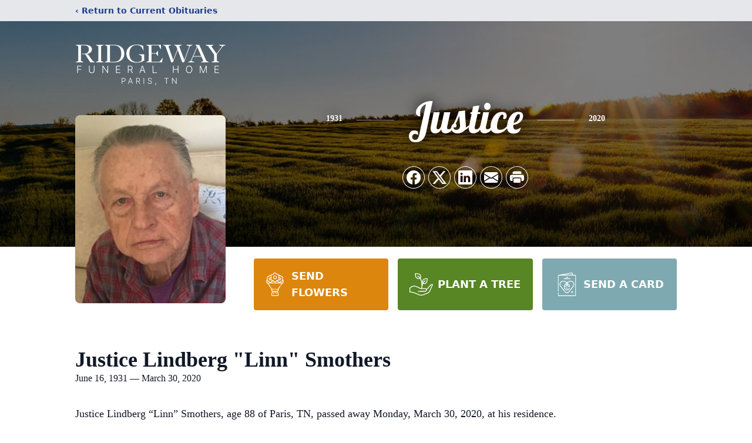

--- FILE ---
content_type: text/html; charset=utf-8
request_url: https://www.google.com/recaptcha/enterprise/anchor?ar=1&k=6Lc_iOUkAAAAADRYLtzCpeL8njBscnVTWMziRif7&co=aHR0cHM6Ly93d3cucmlkZ2V3YXlmdW5lcmFsaG9tZS5jb206NDQz&hl=en&type=image&v=PoyoqOPhxBO7pBk68S4YbpHZ&theme=light&size=invisible&badge=bottomright&anchor-ms=20000&execute-ms=30000&cb=i3qcrmk9ir5m
body_size: 48626
content:
<!DOCTYPE HTML><html dir="ltr" lang="en"><head><meta http-equiv="Content-Type" content="text/html; charset=UTF-8">
<meta http-equiv="X-UA-Compatible" content="IE=edge">
<title>reCAPTCHA</title>
<style type="text/css">
/* cyrillic-ext */
@font-face {
  font-family: 'Roboto';
  font-style: normal;
  font-weight: 400;
  font-stretch: 100%;
  src: url(//fonts.gstatic.com/s/roboto/v48/KFO7CnqEu92Fr1ME7kSn66aGLdTylUAMa3GUBHMdazTgWw.woff2) format('woff2');
  unicode-range: U+0460-052F, U+1C80-1C8A, U+20B4, U+2DE0-2DFF, U+A640-A69F, U+FE2E-FE2F;
}
/* cyrillic */
@font-face {
  font-family: 'Roboto';
  font-style: normal;
  font-weight: 400;
  font-stretch: 100%;
  src: url(//fonts.gstatic.com/s/roboto/v48/KFO7CnqEu92Fr1ME7kSn66aGLdTylUAMa3iUBHMdazTgWw.woff2) format('woff2');
  unicode-range: U+0301, U+0400-045F, U+0490-0491, U+04B0-04B1, U+2116;
}
/* greek-ext */
@font-face {
  font-family: 'Roboto';
  font-style: normal;
  font-weight: 400;
  font-stretch: 100%;
  src: url(//fonts.gstatic.com/s/roboto/v48/KFO7CnqEu92Fr1ME7kSn66aGLdTylUAMa3CUBHMdazTgWw.woff2) format('woff2');
  unicode-range: U+1F00-1FFF;
}
/* greek */
@font-face {
  font-family: 'Roboto';
  font-style: normal;
  font-weight: 400;
  font-stretch: 100%;
  src: url(//fonts.gstatic.com/s/roboto/v48/KFO7CnqEu92Fr1ME7kSn66aGLdTylUAMa3-UBHMdazTgWw.woff2) format('woff2');
  unicode-range: U+0370-0377, U+037A-037F, U+0384-038A, U+038C, U+038E-03A1, U+03A3-03FF;
}
/* math */
@font-face {
  font-family: 'Roboto';
  font-style: normal;
  font-weight: 400;
  font-stretch: 100%;
  src: url(//fonts.gstatic.com/s/roboto/v48/KFO7CnqEu92Fr1ME7kSn66aGLdTylUAMawCUBHMdazTgWw.woff2) format('woff2');
  unicode-range: U+0302-0303, U+0305, U+0307-0308, U+0310, U+0312, U+0315, U+031A, U+0326-0327, U+032C, U+032F-0330, U+0332-0333, U+0338, U+033A, U+0346, U+034D, U+0391-03A1, U+03A3-03A9, U+03B1-03C9, U+03D1, U+03D5-03D6, U+03F0-03F1, U+03F4-03F5, U+2016-2017, U+2034-2038, U+203C, U+2040, U+2043, U+2047, U+2050, U+2057, U+205F, U+2070-2071, U+2074-208E, U+2090-209C, U+20D0-20DC, U+20E1, U+20E5-20EF, U+2100-2112, U+2114-2115, U+2117-2121, U+2123-214F, U+2190, U+2192, U+2194-21AE, U+21B0-21E5, U+21F1-21F2, U+21F4-2211, U+2213-2214, U+2216-22FF, U+2308-230B, U+2310, U+2319, U+231C-2321, U+2336-237A, U+237C, U+2395, U+239B-23B7, U+23D0, U+23DC-23E1, U+2474-2475, U+25AF, U+25B3, U+25B7, U+25BD, U+25C1, U+25CA, U+25CC, U+25FB, U+266D-266F, U+27C0-27FF, U+2900-2AFF, U+2B0E-2B11, U+2B30-2B4C, U+2BFE, U+3030, U+FF5B, U+FF5D, U+1D400-1D7FF, U+1EE00-1EEFF;
}
/* symbols */
@font-face {
  font-family: 'Roboto';
  font-style: normal;
  font-weight: 400;
  font-stretch: 100%;
  src: url(//fonts.gstatic.com/s/roboto/v48/KFO7CnqEu92Fr1ME7kSn66aGLdTylUAMaxKUBHMdazTgWw.woff2) format('woff2');
  unicode-range: U+0001-000C, U+000E-001F, U+007F-009F, U+20DD-20E0, U+20E2-20E4, U+2150-218F, U+2190, U+2192, U+2194-2199, U+21AF, U+21E6-21F0, U+21F3, U+2218-2219, U+2299, U+22C4-22C6, U+2300-243F, U+2440-244A, U+2460-24FF, U+25A0-27BF, U+2800-28FF, U+2921-2922, U+2981, U+29BF, U+29EB, U+2B00-2BFF, U+4DC0-4DFF, U+FFF9-FFFB, U+10140-1018E, U+10190-1019C, U+101A0, U+101D0-101FD, U+102E0-102FB, U+10E60-10E7E, U+1D2C0-1D2D3, U+1D2E0-1D37F, U+1F000-1F0FF, U+1F100-1F1AD, U+1F1E6-1F1FF, U+1F30D-1F30F, U+1F315, U+1F31C, U+1F31E, U+1F320-1F32C, U+1F336, U+1F378, U+1F37D, U+1F382, U+1F393-1F39F, U+1F3A7-1F3A8, U+1F3AC-1F3AF, U+1F3C2, U+1F3C4-1F3C6, U+1F3CA-1F3CE, U+1F3D4-1F3E0, U+1F3ED, U+1F3F1-1F3F3, U+1F3F5-1F3F7, U+1F408, U+1F415, U+1F41F, U+1F426, U+1F43F, U+1F441-1F442, U+1F444, U+1F446-1F449, U+1F44C-1F44E, U+1F453, U+1F46A, U+1F47D, U+1F4A3, U+1F4B0, U+1F4B3, U+1F4B9, U+1F4BB, U+1F4BF, U+1F4C8-1F4CB, U+1F4D6, U+1F4DA, U+1F4DF, U+1F4E3-1F4E6, U+1F4EA-1F4ED, U+1F4F7, U+1F4F9-1F4FB, U+1F4FD-1F4FE, U+1F503, U+1F507-1F50B, U+1F50D, U+1F512-1F513, U+1F53E-1F54A, U+1F54F-1F5FA, U+1F610, U+1F650-1F67F, U+1F687, U+1F68D, U+1F691, U+1F694, U+1F698, U+1F6AD, U+1F6B2, U+1F6B9-1F6BA, U+1F6BC, U+1F6C6-1F6CF, U+1F6D3-1F6D7, U+1F6E0-1F6EA, U+1F6F0-1F6F3, U+1F6F7-1F6FC, U+1F700-1F7FF, U+1F800-1F80B, U+1F810-1F847, U+1F850-1F859, U+1F860-1F887, U+1F890-1F8AD, U+1F8B0-1F8BB, U+1F8C0-1F8C1, U+1F900-1F90B, U+1F93B, U+1F946, U+1F984, U+1F996, U+1F9E9, U+1FA00-1FA6F, U+1FA70-1FA7C, U+1FA80-1FA89, U+1FA8F-1FAC6, U+1FACE-1FADC, U+1FADF-1FAE9, U+1FAF0-1FAF8, U+1FB00-1FBFF;
}
/* vietnamese */
@font-face {
  font-family: 'Roboto';
  font-style: normal;
  font-weight: 400;
  font-stretch: 100%;
  src: url(//fonts.gstatic.com/s/roboto/v48/KFO7CnqEu92Fr1ME7kSn66aGLdTylUAMa3OUBHMdazTgWw.woff2) format('woff2');
  unicode-range: U+0102-0103, U+0110-0111, U+0128-0129, U+0168-0169, U+01A0-01A1, U+01AF-01B0, U+0300-0301, U+0303-0304, U+0308-0309, U+0323, U+0329, U+1EA0-1EF9, U+20AB;
}
/* latin-ext */
@font-face {
  font-family: 'Roboto';
  font-style: normal;
  font-weight: 400;
  font-stretch: 100%;
  src: url(//fonts.gstatic.com/s/roboto/v48/KFO7CnqEu92Fr1ME7kSn66aGLdTylUAMa3KUBHMdazTgWw.woff2) format('woff2');
  unicode-range: U+0100-02BA, U+02BD-02C5, U+02C7-02CC, U+02CE-02D7, U+02DD-02FF, U+0304, U+0308, U+0329, U+1D00-1DBF, U+1E00-1E9F, U+1EF2-1EFF, U+2020, U+20A0-20AB, U+20AD-20C0, U+2113, U+2C60-2C7F, U+A720-A7FF;
}
/* latin */
@font-face {
  font-family: 'Roboto';
  font-style: normal;
  font-weight: 400;
  font-stretch: 100%;
  src: url(//fonts.gstatic.com/s/roboto/v48/KFO7CnqEu92Fr1ME7kSn66aGLdTylUAMa3yUBHMdazQ.woff2) format('woff2');
  unicode-range: U+0000-00FF, U+0131, U+0152-0153, U+02BB-02BC, U+02C6, U+02DA, U+02DC, U+0304, U+0308, U+0329, U+2000-206F, U+20AC, U+2122, U+2191, U+2193, U+2212, U+2215, U+FEFF, U+FFFD;
}
/* cyrillic-ext */
@font-face {
  font-family: 'Roboto';
  font-style: normal;
  font-weight: 500;
  font-stretch: 100%;
  src: url(//fonts.gstatic.com/s/roboto/v48/KFO7CnqEu92Fr1ME7kSn66aGLdTylUAMa3GUBHMdazTgWw.woff2) format('woff2');
  unicode-range: U+0460-052F, U+1C80-1C8A, U+20B4, U+2DE0-2DFF, U+A640-A69F, U+FE2E-FE2F;
}
/* cyrillic */
@font-face {
  font-family: 'Roboto';
  font-style: normal;
  font-weight: 500;
  font-stretch: 100%;
  src: url(//fonts.gstatic.com/s/roboto/v48/KFO7CnqEu92Fr1ME7kSn66aGLdTylUAMa3iUBHMdazTgWw.woff2) format('woff2');
  unicode-range: U+0301, U+0400-045F, U+0490-0491, U+04B0-04B1, U+2116;
}
/* greek-ext */
@font-face {
  font-family: 'Roboto';
  font-style: normal;
  font-weight: 500;
  font-stretch: 100%;
  src: url(//fonts.gstatic.com/s/roboto/v48/KFO7CnqEu92Fr1ME7kSn66aGLdTylUAMa3CUBHMdazTgWw.woff2) format('woff2');
  unicode-range: U+1F00-1FFF;
}
/* greek */
@font-face {
  font-family: 'Roboto';
  font-style: normal;
  font-weight: 500;
  font-stretch: 100%;
  src: url(//fonts.gstatic.com/s/roboto/v48/KFO7CnqEu92Fr1ME7kSn66aGLdTylUAMa3-UBHMdazTgWw.woff2) format('woff2');
  unicode-range: U+0370-0377, U+037A-037F, U+0384-038A, U+038C, U+038E-03A1, U+03A3-03FF;
}
/* math */
@font-face {
  font-family: 'Roboto';
  font-style: normal;
  font-weight: 500;
  font-stretch: 100%;
  src: url(//fonts.gstatic.com/s/roboto/v48/KFO7CnqEu92Fr1ME7kSn66aGLdTylUAMawCUBHMdazTgWw.woff2) format('woff2');
  unicode-range: U+0302-0303, U+0305, U+0307-0308, U+0310, U+0312, U+0315, U+031A, U+0326-0327, U+032C, U+032F-0330, U+0332-0333, U+0338, U+033A, U+0346, U+034D, U+0391-03A1, U+03A3-03A9, U+03B1-03C9, U+03D1, U+03D5-03D6, U+03F0-03F1, U+03F4-03F5, U+2016-2017, U+2034-2038, U+203C, U+2040, U+2043, U+2047, U+2050, U+2057, U+205F, U+2070-2071, U+2074-208E, U+2090-209C, U+20D0-20DC, U+20E1, U+20E5-20EF, U+2100-2112, U+2114-2115, U+2117-2121, U+2123-214F, U+2190, U+2192, U+2194-21AE, U+21B0-21E5, U+21F1-21F2, U+21F4-2211, U+2213-2214, U+2216-22FF, U+2308-230B, U+2310, U+2319, U+231C-2321, U+2336-237A, U+237C, U+2395, U+239B-23B7, U+23D0, U+23DC-23E1, U+2474-2475, U+25AF, U+25B3, U+25B7, U+25BD, U+25C1, U+25CA, U+25CC, U+25FB, U+266D-266F, U+27C0-27FF, U+2900-2AFF, U+2B0E-2B11, U+2B30-2B4C, U+2BFE, U+3030, U+FF5B, U+FF5D, U+1D400-1D7FF, U+1EE00-1EEFF;
}
/* symbols */
@font-face {
  font-family: 'Roboto';
  font-style: normal;
  font-weight: 500;
  font-stretch: 100%;
  src: url(//fonts.gstatic.com/s/roboto/v48/KFO7CnqEu92Fr1ME7kSn66aGLdTylUAMaxKUBHMdazTgWw.woff2) format('woff2');
  unicode-range: U+0001-000C, U+000E-001F, U+007F-009F, U+20DD-20E0, U+20E2-20E4, U+2150-218F, U+2190, U+2192, U+2194-2199, U+21AF, U+21E6-21F0, U+21F3, U+2218-2219, U+2299, U+22C4-22C6, U+2300-243F, U+2440-244A, U+2460-24FF, U+25A0-27BF, U+2800-28FF, U+2921-2922, U+2981, U+29BF, U+29EB, U+2B00-2BFF, U+4DC0-4DFF, U+FFF9-FFFB, U+10140-1018E, U+10190-1019C, U+101A0, U+101D0-101FD, U+102E0-102FB, U+10E60-10E7E, U+1D2C0-1D2D3, U+1D2E0-1D37F, U+1F000-1F0FF, U+1F100-1F1AD, U+1F1E6-1F1FF, U+1F30D-1F30F, U+1F315, U+1F31C, U+1F31E, U+1F320-1F32C, U+1F336, U+1F378, U+1F37D, U+1F382, U+1F393-1F39F, U+1F3A7-1F3A8, U+1F3AC-1F3AF, U+1F3C2, U+1F3C4-1F3C6, U+1F3CA-1F3CE, U+1F3D4-1F3E0, U+1F3ED, U+1F3F1-1F3F3, U+1F3F5-1F3F7, U+1F408, U+1F415, U+1F41F, U+1F426, U+1F43F, U+1F441-1F442, U+1F444, U+1F446-1F449, U+1F44C-1F44E, U+1F453, U+1F46A, U+1F47D, U+1F4A3, U+1F4B0, U+1F4B3, U+1F4B9, U+1F4BB, U+1F4BF, U+1F4C8-1F4CB, U+1F4D6, U+1F4DA, U+1F4DF, U+1F4E3-1F4E6, U+1F4EA-1F4ED, U+1F4F7, U+1F4F9-1F4FB, U+1F4FD-1F4FE, U+1F503, U+1F507-1F50B, U+1F50D, U+1F512-1F513, U+1F53E-1F54A, U+1F54F-1F5FA, U+1F610, U+1F650-1F67F, U+1F687, U+1F68D, U+1F691, U+1F694, U+1F698, U+1F6AD, U+1F6B2, U+1F6B9-1F6BA, U+1F6BC, U+1F6C6-1F6CF, U+1F6D3-1F6D7, U+1F6E0-1F6EA, U+1F6F0-1F6F3, U+1F6F7-1F6FC, U+1F700-1F7FF, U+1F800-1F80B, U+1F810-1F847, U+1F850-1F859, U+1F860-1F887, U+1F890-1F8AD, U+1F8B0-1F8BB, U+1F8C0-1F8C1, U+1F900-1F90B, U+1F93B, U+1F946, U+1F984, U+1F996, U+1F9E9, U+1FA00-1FA6F, U+1FA70-1FA7C, U+1FA80-1FA89, U+1FA8F-1FAC6, U+1FACE-1FADC, U+1FADF-1FAE9, U+1FAF0-1FAF8, U+1FB00-1FBFF;
}
/* vietnamese */
@font-face {
  font-family: 'Roboto';
  font-style: normal;
  font-weight: 500;
  font-stretch: 100%;
  src: url(//fonts.gstatic.com/s/roboto/v48/KFO7CnqEu92Fr1ME7kSn66aGLdTylUAMa3OUBHMdazTgWw.woff2) format('woff2');
  unicode-range: U+0102-0103, U+0110-0111, U+0128-0129, U+0168-0169, U+01A0-01A1, U+01AF-01B0, U+0300-0301, U+0303-0304, U+0308-0309, U+0323, U+0329, U+1EA0-1EF9, U+20AB;
}
/* latin-ext */
@font-face {
  font-family: 'Roboto';
  font-style: normal;
  font-weight: 500;
  font-stretch: 100%;
  src: url(//fonts.gstatic.com/s/roboto/v48/KFO7CnqEu92Fr1ME7kSn66aGLdTylUAMa3KUBHMdazTgWw.woff2) format('woff2');
  unicode-range: U+0100-02BA, U+02BD-02C5, U+02C7-02CC, U+02CE-02D7, U+02DD-02FF, U+0304, U+0308, U+0329, U+1D00-1DBF, U+1E00-1E9F, U+1EF2-1EFF, U+2020, U+20A0-20AB, U+20AD-20C0, U+2113, U+2C60-2C7F, U+A720-A7FF;
}
/* latin */
@font-face {
  font-family: 'Roboto';
  font-style: normal;
  font-weight: 500;
  font-stretch: 100%;
  src: url(//fonts.gstatic.com/s/roboto/v48/KFO7CnqEu92Fr1ME7kSn66aGLdTylUAMa3yUBHMdazQ.woff2) format('woff2');
  unicode-range: U+0000-00FF, U+0131, U+0152-0153, U+02BB-02BC, U+02C6, U+02DA, U+02DC, U+0304, U+0308, U+0329, U+2000-206F, U+20AC, U+2122, U+2191, U+2193, U+2212, U+2215, U+FEFF, U+FFFD;
}
/* cyrillic-ext */
@font-face {
  font-family: 'Roboto';
  font-style: normal;
  font-weight: 900;
  font-stretch: 100%;
  src: url(//fonts.gstatic.com/s/roboto/v48/KFO7CnqEu92Fr1ME7kSn66aGLdTylUAMa3GUBHMdazTgWw.woff2) format('woff2');
  unicode-range: U+0460-052F, U+1C80-1C8A, U+20B4, U+2DE0-2DFF, U+A640-A69F, U+FE2E-FE2F;
}
/* cyrillic */
@font-face {
  font-family: 'Roboto';
  font-style: normal;
  font-weight: 900;
  font-stretch: 100%;
  src: url(//fonts.gstatic.com/s/roboto/v48/KFO7CnqEu92Fr1ME7kSn66aGLdTylUAMa3iUBHMdazTgWw.woff2) format('woff2');
  unicode-range: U+0301, U+0400-045F, U+0490-0491, U+04B0-04B1, U+2116;
}
/* greek-ext */
@font-face {
  font-family: 'Roboto';
  font-style: normal;
  font-weight: 900;
  font-stretch: 100%;
  src: url(//fonts.gstatic.com/s/roboto/v48/KFO7CnqEu92Fr1ME7kSn66aGLdTylUAMa3CUBHMdazTgWw.woff2) format('woff2');
  unicode-range: U+1F00-1FFF;
}
/* greek */
@font-face {
  font-family: 'Roboto';
  font-style: normal;
  font-weight: 900;
  font-stretch: 100%;
  src: url(//fonts.gstatic.com/s/roboto/v48/KFO7CnqEu92Fr1ME7kSn66aGLdTylUAMa3-UBHMdazTgWw.woff2) format('woff2');
  unicode-range: U+0370-0377, U+037A-037F, U+0384-038A, U+038C, U+038E-03A1, U+03A3-03FF;
}
/* math */
@font-face {
  font-family: 'Roboto';
  font-style: normal;
  font-weight: 900;
  font-stretch: 100%;
  src: url(//fonts.gstatic.com/s/roboto/v48/KFO7CnqEu92Fr1ME7kSn66aGLdTylUAMawCUBHMdazTgWw.woff2) format('woff2');
  unicode-range: U+0302-0303, U+0305, U+0307-0308, U+0310, U+0312, U+0315, U+031A, U+0326-0327, U+032C, U+032F-0330, U+0332-0333, U+0338, U+033A, U+0346, U+034D, U+0391-03A1, U+03A3-03A9, U+03B1-03C9, U+03D1, U+03D5-03D6, U+03F0-03F1, U+03F4-03F5, U+2016-2017, U+2034-2038, U+203C, U+2040, U+2043, U+2047, U+2050, U+2057, U+205F, U+2070-2071, U+2074-208E, U+2090-209C, U+20D0-20DC, U+20E1, U+20E5-20EF, U+2100-2112, U+2114-2115, U+2117-2121, U+2123-214F, U+2190, U+2192, U+2194-21AE, U+21B0-21E5, U+21F1-21F2, U+21F4-2211, U+2213-2214, U+2216-22FF, U+2308-230B, U+2310, U+2319, U+231C-2321, U+2336-237A, U+237C, U+2395, U+239B-23B7, U+23D0, U+23DC-23E1, U+2474-2475, U+25AF, U+25B3, U+25B7, U+25BD, U+25C1, U+25CA, U+25CC, U+25FB, U+266D-266F, U+27C0-27FF, U+2900-2AFF, U+2B0E-2B11, U+2B30-2B4C, U+2BFE, U+3030, U+FF5B, U+FF5D, U+1D400-1D7FF, U+1EE00-1EEFF;
}
/* symbols */
@font-face {
  font-family: 'Roboto';
  font-style: normal;
  font-weight: 900;
  font-stretch: 100%;
  src: url(//fonts.gstatic.com/s/roboto/v48/KFO7CnqEu92Fr1ME7kSn66aGLdTylUAMaxKUBHMdazTgWw.woff2) format('woff2');
  unicode-range: U+0001-000C, U+000E-001F, U+007F-009F, U+20DD-20E0, U+20E2-20E4, U+2150-218F, U+2190, U+2192, U+2194-2199, U+21AF, U+21E6-21F0, U+21F3, U+2218-2219, U+2299, U+22C4-22C6, U+2300-243F, U+2440-244A, U+2460-24FF, U+25A0-27BF, U+2800-28FF, U+2921-2922, U+2981, U+29BF, U+29EB, U+2B00-2BFF, U+4DC0-4DFF, U+FFF9-FFFB, U+10140-1018E, U+10190-1019C, U+101A0, U+101D0-101FD, U+102E0-102FB, U+10E60-10E7E, U+1D2C0-1D2D3, U+1D2E0-1D37F, U+1F000-1F0FF, U+1F100-1F1AD, U+1F1E6-1F1FF, U+1F30D-1F30F, U+1F315, U+1F31C, U+1F31E, U+1F320-1F32C, U+1F336, U+1F378, U+1F37D, U+1F382, U+1F393-1F39F, U+1F3A7-1F3A8, U+1F3AC-1F3AF, U+1F3C2, U+1F3C4-1F3C6, U+1F3CA-1F3CE, U+1F3D4-1F3E0, U+1F3ED, U+1F3F1-1F3F3, U+1F3F5-1F3F7, U+1F408, U+1F415, U+1F41F, U+1F426, U+1F43F, U+1F441-1F442, U+1F444, U+1F446-1F449, U+1F44C-1F44E, U+1F453, U+1F46A, U+1F47D, U+1F4A3, U+1F4B0, U+1F4B3, U+1F4B9, U+1F4BB, U+1F4BF, U+1F4C8-1F4CB, U+1F4D6, U+1F4DA, U+1F4DF, U+1F4E3-1F4E6, U+1F4EA-1F4ED, U+1F4F7, U+1F4F9-1F4FB, U+1F4FD-1F4FE, U+1F503, U+1F507-1F50B, U+1F50D, U+1F512-1F513, U+1F53E-1F54A, U+1F54F-1F5FA, U+1F610, U+1F650-1F67F, U+1F687, U+1F68D, U+1F691, U+1F694, U+1F698, U+1F6AD, U+1F6B2, U+1F6B9-1F6BA, U+1F6BC, U+1F6C6-1F6CF, U+1F6D3-1F6D7, U+1F6E0-1F6EA, U+1F6F0-1F6F3, U+1F6F7-1F6FC, U+1F700-1F7FF, U+1F800-1F80B, U+1F810-1F847, U+1F850-1F859, U+1F860-1F887, U+1F890-1F8AD, U+1F8B0-1F8BB, U+1F8C0-1F8C1, U+1F900-1F90B, U+1F93B, U+1F946, U+1F984, U+1F996, U+1F9E9, U+1FA00-1FA6F, U+1FA70-1FA7C, U+1FA80-1FA89, U+1FA8F-1FAC6, U+1FACE-1FADC, U+1FADF-1FAE9, U+1FAF0-1FAF8, U+1FB00-1FBFF;
}
/* vietnamese */
@font-face {
  font-family: 'Roboto';
  font-style: normal;
  font-weight: 900;
  font-stretch: 100%;
  src: url(//fonts.gstatic.com/s/roboto/v48/KFO7CnqEu92Fr1ME7kSn66aGLdTylUAMa3OUBHMdazTgWw.woff2) format('woff2');
  unicode-range: U+0102-0103, U+0110-0111, U+0128-0129, U+0168-0169, U+01A0-01A1, U+01AF-01B0, U+0300-0301, U+0303-0304, U+0308-0309, U+0323, U+0329, U+1EA0-1EF9, U+20AB;
}
/* latin-ext */
@font-face {
  font-family: 'Roboto';
  font-style: normal;
  font-weight: 900;
  font-stretch: 100%;
  src: url(//fonts.gstatic.com/s/roboto/v48/KFO7CnqEu92Fr1ME7kSn66aGLdTylUAMa3KUBHMdazTgWw.woff2) format('woff2');
  unicode-range: U+0100-02BA, U+02BD-02C5, U+02C7-02CC, U+02CE-02D7, U+02DD-02FF, U+0304, U+0308, U+0329, U+1D00-1DBF, U+1E00-1E9F, U+1EF2-1EFF, U+2020, U+20A0-20AB, U+20AD-20C0, U+2113, U+2C60-2C7F, U+A720-A7FF;
}
/* latin */
@font-face {
  font-family: 'Roboto';
  font-style: normal;
  font-weight: 900;
  font-stretch: 100%;
  src: url(//fonts.gstatic.com/s/roboto/v48/KFO7CnqEu92Fr1ME7kSn66aGLdTylUAMa3yUBHMdazQ.woff2) format('woff2');
  unicode-range: U+0000-00FF, U+0131, U+0152-0153, U+02BB-02BC, U+02C6, U+02DA, U+02DC, U+0304, U+0308, U+0329, U+2000-206F, U+20AC, U+2122, U+2191, U+2193, U+2212, U+2215, U+FEFF, U+FFFD;
}

</style>
<link rel="stylesheet" type="text/css" href="https://www.gstatic.com/recaptcha/releases/PoyoqOPhxBO7pBk68S4YbpHZ/styles__ltr.css">
<script nonce="BDkzuj0Ipd1AqPNltG6c0w" type="text/javascript">window['__recaptcha_api'] = 'https://www.google.com/recaptcha/enterprise/';</script>
<script type="text/javascript" src="https://www.gstatic.com/recaptcha/releases/PoyoqOPhxBO7pBk68S4YbpHZ/recaptcha__en.js" nonce="BDkzuj0Ipd1AqPNltG6c0w">
      
    </script></head>
<body><div id="rc-anchor-alert" class="rc-anchor-alert"></div>
<input type="hidden" id="recaptcha-token" value="[base64]">
<script type="text/javascript" nonce="BDkzuj0Ipd1AqPNltG6c0w">
      recaptcha.anchor.Main.init("[\x22ainput\x22,[\x22bgdata\x22,\x22\x22,\[base64]/[base64]/[base64]/bmV3IHJbeF0oY1swXSk6RT09Mj9uZXcgclt4XShjWzBdLGNbMV0pOkU9PTM/bmV3IHJbeF0oY1swXSxjWzFdLGNbMl0pOkU9PTQ/[base64]/[base64]/[base64]/[base64]/[base64]/[base64]/[base64]/[base64]\x22,\[base64]\\u003d\x22,\x22HibDgkjDlnLDqkwdwq1bw7lhd8KIw6wZwqpBIjtyw7XCpjjDgkU/w4Z3ZDnCuMKBciI4wrMyW8OfZsO+wo3DkMKpZ01SwqEBwq0rM8OZw4IODMKhw4t2QMKRwp1jXcOWwowdP8KyB8O+PsK5G8OcTcOyMSPCkMKsw69BwpXDpDPCsnPChsKswqkHZVkSPUfCk8OAwpDDiAzCscKDfMKQLgEcSsKOwqdAEMOBwrkYTMOQwotfW8O/HsOqw4YECcKJCcOnwofCmX5Mw7wYX1/DqVPCm8KLwpvDkmYOEijDscOTwqo9w4XCscOXw6jDq3TCogs9FW08D8Okwp5raMO4w6fClsKIXMKhDcKowpYzwp/DgWTCu8K3eEk/GAbDi8KtF8OIwqHDrcKSZDbCjQXDsWRGw7LChsOUw6YXwrPCm0TDq3LDuA9ZR3YME8Ked8OfVsOnw4UOwrEJFgrDrGc7w4dvB2PDoMO9wpRmVsK3wocjSVtGwpBFw4Y6fsO8fRjDi38sfMO6FBAZZ8Kgwqgcw6bDuMOCWwzDsRzDkRjCr8O5MyLChMOuw6vDsn/CnsOjwqDDmwtYw6fClsOmMSJIwqI8w647HR/DmnZLMcOgwpJ8wp/DgT91woN4Q8ORQMKYwoLCkcKRwoHCuWsswpJrwrvCgMO+wpzDrW7DksOmCMKlwqrCizJCAU0iHgLCicK1wolaw4BEwqE0CMKdLMKWwrLDuAXCsiwRw7xeL3/DqcKxwqtceHx3PcKFwrE8Z8OXRE99w7AjwrlhCx3ChMORw4/ChMO0KQx8w67DkcKOwqHDmxLDnFrDoW/[base64]/Dt8K3w7wvDT7Dh8O/aGZTJ8KXwoDCrsKnw7TDkMOYwoXDtcOfw6XClVhtccK5wrIlZSwow6LDkA7DmcOjw4nDssOZSMOUwqzCgsK9wp/[base64]/CiMOSScOLTT7CgMOywpjDqsKCw6wfw4HCtMOEwpTCt3Jvwqx+P1vDpsKZw6bCmsKyV1QjFy8gwocResOSwoNnGcO/wp/Dg8OZwozDoMKDw5V1w4DDusKvw4Yxwp5QwqLCpiIpDsKCTUFOwpbCvsO2woxyw6xgw5DDnxM1RcKGOMO/KHEkNGopEkUJaz3CsTXDliLCmsKgwqcEwo7DkMOacFUkKnhGwpA3FMOVwpvDnMOMwqZbVsKiw40De8Onwq0GUcOTGTHChsOveAjDsMODAncSIcObw5ZBXDxEPFfCgMOsZWAtCT/[base64]/CnsOjdMOnwqEgKQ7ChsOWcsK5w7VIwqdMwrYvCsKQDHdmwqwpw44aLMOhw5jDh1dZesO4YXVPwr/CtsKZwqoHwr9gwr4owrHDq8KRdsO+EsKgwq14wr3Ch2fCncODMm1zSsK9FsK+Vw11VX/DnMOLccKlw4IBKcKEw6FOwodRwoRNQMKLwoLClMOrwrMBEsKhY8KjbzXCm8O/wrDDksKBw6HClHxFWsOjwr3CqS0Ww43DucOUEsOgw7rCkcOISHdqw5zDlmAqwpzCtsKufHgXTMOmRz/Dt8KCwqHDkg9pIcKUCSfDj8K9bAx8QcO7O19Nw67Cv1gPw59lHHLDl8OrwpHDvMOew4PDj8OiasORw7LCtsKUV8Oow7/DtsOewrTDr14NBMOHwpLDn8O9w6s7HRBYb8O5w6/DvzZXw4JVw5DDuG95wovDoE7Cs8KNw4LDu8OAwrTChsKFUMOtLcKFT8Oqw4B/wq9ow5RMw7vCv8ONw6kFX8KQb0LCkQbCvjnDmsKTwr3Cp1/Cg8KDXh1LUCTClTDDisOfJcK2bWzCk8KGKUo6dMOefXDCusKXG8O/w5NtSk4/w4fDg8KBwrPDmAUYwrnDhMK+HcKECMOgdRLDvkBJUgjDkUPClinDog8vwrZGH8ODw7NLJ8O2QcKOFMOww6tCDiPDmcKxw6puFsO0wq5iwonCkjh9w73Dox97U1ZxNCrClMKXw6VZwqfDgMOuw5BUw6/Dl2AQw7I1SsKOQcO+R8KTwrjCqsKqMkLClXsfwrQhwoQ9wrwmw6t2GcO4w43CqRQiNMOtL1/[base64]/DucKtwqfClA7CqcOCw6UMw6nDmXfDoX53Nhs8EhrCn8KjwoxfIsOFwoIKwqYBwqpYVMK1w6DDgcOaTGwoE8OKwrQCwo/[base64]/wpgKw5bChy8iPyQgw7XDvHsXw7DCqsKfAMOOwosAIMOTa8Kxwqgpw6HDiMOIwr3ClhbDizjCtgnDkw7Cg8OdXEnDq8Ocw7pPeV3DrHXCm0LDqyzCkAgVw77DpcKPKHRFwrwCwo/CksOVwrslUMKTTcKkwpkAwoVVBcK8w7HCscOlw5hzU8OdejzChB/[base64]/wrLDtVplDsOSwqDCoMOEw5zCmXc6XcKbBMOCw7FhOUoWwoAtwqbDs8KIwr8USAzDhy3CksKaw4BTw6oBwr/DqC4LA8OjOkgww6vDngnDu8Otw6oRwp3CiMOiCnlzXMOEwo3DgMK/[base64]/MsKKdMOOwoAfwqI4JUIWChk2wpjCjkrCt8KJexbCjXfCgkgUaHrDvTI5OsKHWsO3NU/ClVPDmsKIwqRTwr0gGDjChcK1w5A7RifClTLDiClxMsOxwobDk1B7w5HCv8OiAkYpw73CusOzYXDCpjUNw6xQbcOTecKTw5HDk1bDsMK0woHDu8K/wrlrf8OPwp7Cvk0Ww4bCicO3QjbDmTQGBGbCvGjDrsOew5dlKSTDon3DssKHwrBLwp3Cll7DvDsfwrfCgC7Ch8OiB0U6NnPChTXDs8KowqTDvcKrXSvCmHfDosK7e8OOw63DgQZIw6JOI8KIV1RBfcORwow7wpLDj2N/TcKKBDdRw4TDq8O8wrzDu8KywrvCpMKiw6gOMMKYwow3wpbDssKKFG8Dw4PClMKBwrbDuMKMTcKlwrYZJAxOw745wpxLGFR2w48kIcKpw7gpIBzCuDF4dSXCmcKpw63CncO3w6hdGXnCkDPCrAXDhMOVAi/[base64]/CoWZIDxDDnsONPAXCpHrCjhsewpF0WX3ClGcxwp7DmjQtw67CvMOjw4bCljrDmMKTw5VuwpnDiMOnw6Y/w450wrzDsTrCvcOnE2UbDcKKOEkxAMOMwrnCsMOsw53Cm8K4wp3DmcK4FVvDkcO9wqXDg8OhIXUlw7JoFisAIMO7OMKdXMKnw6wLw7BhJDg2w63Dv2tswoopw4vCsC0bwo/CvMOKwqnCvnxAfj8gRCHCjMKQFwQBwoBKU8OQw55AVsOPHMOEw67DoQHDhMOPw6vCiyd2wpzDlyrCnsK9OMO2w5rClg5Xw65LJ8Otw6lkAnPCp2dbT8OxwonDusOww7XCq0ZWwqM7KQXDgQzDsEDDrsOKbi8pw6LDnMOWw4rDisK/w4zCq8OFDwjCosKnw5PDnk4Iw7/CpXXDlcOKWcKywr7CtMKGUh3DnR7Cr8KQJMKWwoTDu39Gw7jDoMO+w7NfEMKpQU/Cq8OnWV1zwp/CpDNufMOnwrlzS8Kvw7t+wq0yw4Y0wrwNbcKgwqHCrMKewrTCmMKLN1/DiETDuU3CuDMLw7PCoCUhOsKBw706PsKBPyN6GyIXV8OnwqrDlMOlw7zDrsKECcOdP1ViKsKCPigYwrPDkMODw7PCtcO5w7Mfw4lBKMKCwoTDkQHClz0Ow6BMw4BPwqDCiUoACEJswoBGw4zCpMKUcWsHdcO2w4UfG3JAwp5/[base64]/DucK0wrLCg8KOS8OhMsK6w4/[base64]/CkFHDmMOmwq5jwpoddsKUJ8O3SsK/wqpXGRLCjcKsw61YbsOGdSbCisK3wr/DocOAbTXCohIMQMKvw6DClXPCpHbCohHCr8KCccOCw4tjOsO4Xg1eHsONw7vDkcKkwqB0c1XDgcO0w7/Ck0TDiTvDoAcmH8OcS8OBw4rClsKWwoHDvHbDlsOAdcK4LRjDoMOFwpoKWVzDp0PDoMKTZlZGw6prw7Zcw6BOw6nDpsO/fsO0w7TDv8OUVTQZwp07w7M5XMONG195wo1bw7nCm8KTIyQHcsOvwrvCjMKawp7Dmzp8I8OHCsKDAhI/TTnCjVcDw5PDhsOxwqXDncKxw43DgcKEwpoEwo/CqDYPwqFmNSJHeMKMw4vDgCrClQfCoQ1qw63CgsOJDEjCuT1me03Clh/CnxMlwos0wp3Dm8Klw6bCrkvDsMK4wq/Cr8K0w7NSLMORA8O5MDZwLGQ1RsK1wpVtwp96wqQHw6MywrBKw7w2w5HDu8OTXDZiwrcxeBrDp8OAO8Khw7fCq8KkEsOlCD/CnD/CjMOnHQXChMOlwpTCtsOtPMOpdMOoD8KXawLCtcKyVBcTwoNDPcOsw4gTwp/[base64]/DjcKywrsXw7/CjsO5UjTDqibCk1/DjlVrwoTCh30DUy85XMONOsKxwoDDu8OZPsOmwrQJD8O7wr7DncKrw7/DnMKkwoHCpTHCm0vCuXd8blbDuWjCqVXCk8KmDcKIXFx/[base64]/wp/Ck3bCscKDwonCsgtrwrl1w5rChsKDw5zCumLDuR8Lw7HCjcKLw5kewrXDrjUMwpzDinRbGsOULsKtw6tXw7lQw7zCmcO4MA1Uw5lrw5PCjj3DrnfDoGfDpU4WwpticsKUc0vDojxFYlkLQ8KRwqXCmAhzwp/DoMO8w5rDr1tEZVUfw4rDl23DhnUvHgRrTMK3wr0FeMOEw6zDmxkmKMOIwp3CgcKJQcO3BcOlwqhEMMOsIVIaRMO3wr/CqcORwrNpw7FMXXzClXbDvsOKw4bDhsOnCzFVfkIjIFHCk1HCvGzDtwZLwpvDl1HClSrCksK6w7UGwrw6IDxwHMKOwq7DkBEgw5fCuw5rwpzChmAcw7Ejw5lXw5cOwq/CpcOAKMO3wpNeV3tgw4/CnUXCr8KrRlxqwqPCgT8nM8KAIicQMRtGNsORwqPDosKIdcK/wpvDmj3DuALCpBgbw5vCqT7DrSfDosO2XH44w6/DhyLDmQrCmsKHYxMHcMKMw4h3c0jDicKiw63DmMKxYcKvw4MHQiVjVALCgH/DgcOCKMOMeSbCtTFccsK8w4hhwrZ9wqrCtsO2wpfCncOCAMOabh/DmMOFwpHDuXhmwqkFT8Kpw7lZaMO6NA7CqlTCvSMIDcK/UlHDpcKyw6nCgDTDsTzCusKvWDFJwr/CthnCrgLChD1KLMKuAsOWD1rDnsKKwrLCv8K9fA3ChnM7BcOMHcO6woRkw7rDg8OdK8Kdw6nCkjXCnCDClXYvU8KuSTQvw5vChCJPT8Onw6fCtn3Ds34Nwq1pwpAyCE3Cs13Dp0HDpjDDrVzDqR3CsMO+wpI/[base64]/DuHUZwr/CgwTCs8KgwpxKw4PCpMOLTmzChMKxTBTDhEvCocKSEg/[base64]/wowHw7QTCcOOwqLDvMKeFRnCoiEIU17CrsOXEsKowpzCkzLComU8V8KKw5lDw4B/GCtow5LDp8KcQ8O4S8KtwqBuwq/Dq0/Dt8KuABzDuwTCtsOQw4VwbADDlRBJwppWwrYqOGzCscOYw6JxcXDCtMK/[base64]/Co2LDicKewqTDj8KKworDjCHChcKaeGvCmsKYwprDscOnw4fDgMONZRHCukDCl8OSw6nCgsKKSsKww5/CqGZLc0Y9W8Ood1RvHcOuKsKpC0RXwp/[base64]/QG3ChsOfw700fsKgAlvCtMKNVm7Cl8Ozw7FaQMKiN8KMZcOdEMK/wqwcwoXCkBBYwoBZw4bCgg16wq3Co1QewqrDtHJbCcOOwoVHw7DDjQbChHFMwrzCs8OPwq3CkMOGw6MHA1lAAUjDsy8KX8KVWyHDtcK/[base64]/CliTCqsOZwroDWsOHcy8YfcOjwr7CgcOBw5TCjlNzw6p8wrHDm2YEFTF+w5TClx/DmFYVZRAeEjl9w6PClzIsEyp6ecK9w7oMw4nCkcOyYcOIwqViPsKRTcKrVFItw5/DhwbCqcK5w4fCrCrDpnfCtSEeSzE3OBUyVsK4wo5owp99ADgBw5jCqDFaw7vCiGNtwogGIlLCg2kKw57CqcO+w7FYTUDCmn/[base64]/ClAnDnVMlOB8fK3YDw7XDryFNewLCp0ZBwq/Cl8Khw7NqEsODwoTDtUhxIcK8ATXCr3rCgVk8wpnCgcKrBRRaw5zDjjLCpMO2GMKfw4YywqATw45daMO+E8Kpw7nDs8KSDx5wwovDmsKjw4BPfcOsw6LDjDDCuMOQwrkZw67Dp8ONwrXChcKlwpDDhcKTw7oKw6LDrcO6M1USdcOlwr/DsMO2woo7MBdowoBJTFvCty3DicOJw4rCj8KvVsKDbhzDlGgxwod4w6wawonDkBjDtMOvPDbDnR/CvcKcwq3DmkXDqR7CuMKrwoQbKVPCvGErw6tfwqpDwoZKBMOrVF5fw7/CncOQw7DCvTrDkDDCsnzCrELCuglfXsOGG1FPJ8KBwoXDgC0nw6bClDHCtsK6MMKockDDucKxwr/Csn7DrTAYw77CrRgBcUFuwpt2EcKuA8KTw6XDgUXDnE7DqMK2UsOhSDdyYkETw5/CucOGw4nChXIdTVXDo0UEKsKYKRlxJETDuUbDqX0/[base64]/CrcO5T8Osw5VXU8Ktw5jCqDdXwr8/fB8GwoLDs2/DpcKawqjDrMK5TApfw6bCi8OOw4zCpCbCojNgw6h4S8K8RMOqwqXCqcKYwoLCtFPClsOaUcKHesKDwqjChDhPUUwoU8KmSMKOHsK/wpTDn8Ogw7E+w4hWw4HCrxY5w4zChmXDoVvCkh3CoEoAwqDDosKAOMOHwp5FNEQuw4TCucKnK3nCgDNAw5IlwrRndsKRJ3wmUsOpL3HDjkdwwpIGwqXDnsObS8KEJsOWwq1aw7XCjsKfPMKgVsKXEMK+PHV5woXCi8KqdifCmWrDisK/dWYdXjYSLTvCosOMZcOnw6dqA8K/w6VGHWXCuyLCri/Cin/CrsKwDBbDoMKbOsKBw6MvSsKuIyDCqMKhHhoUd8KKAChUw6ppdcKffSPDtcO1wrLDh0NaQ8Kdcy4/wr0dw77Dl8OeKMK3dsOtw4piwoLDtsK3w63DlkU7JMKrwpRAwp/Ct3oAw4TCiDfDr8KhwpBlwrXDsCHDihZEw7BPV8KAw5DCjWzDksKnw6rDsMOZw7YILsOAwogPKMKwUcK1YsKXwrrCpShrwrRdR0AqAWk5VQDDgsK/LSbDgcO0fcOxw4rCgQHDscKIfg0+AMOnTwsyTcOIARTDngQLHcKIw5fCk8KXGkzDjE/[base64]/Dvm3CiGjDmx/DqkTDv1TCgsKJGcORCMK0GMOdahzCmiJewqDDhUIQFHtEIC7DhU7CqD/[base64]/wrdTYsKyGMOiw717w5t8IcONYsK4JsO5KsKjwrw+CUPDq2vDvcOCw7rDssOBW8O6w6LDlcKxw5ZBBcKDdsO/w4EowpZLw6xhw7Vnwo3Ct8Kqw4fDl3shQcKLeMO8w4tUwpPDu8Klwok0chtzw5rCu0hPCyvCgkU4TcKkw6UBw4zCnzppw7zDh3DDh8KPwo/CvsOZwonDo8OvwopIW8O/ISLCs8OsMMKfQMKvwr4vw7XDmC0AwqvDhHtrw6PDs31mZlDDllbDs8KiwqLDqMKow4ROFCQOw6/CpMKNa8KUw59hwqLCvsOyw6HCrcKjLMKkw7/ClUYAw64HQxQSw6UpaMOPXyRjw5g1wqLCtmo+w77CtMKJFykofAvDjBvDicOSw5HCl8K3wpNjOGVTwqbDhSPCucKoVztywpnDh8Kuw70YOWwew6bDoXbCgcKTwp8BR8KuXMKswpXDg03DmsOqwqlfwqs/LcKhw5ozXcK3w5TCi8K1wqrDrxzChsK+wqp7w7Rqw59vZcOzw6F1wrDCnCRTKnvDk8KFw7AZZSI/w5vDrxzChsKCwocqw7zDrRTDmhxBWErDg1/CoGMsFxrDnDTCmMKcwofCgMOWw4IKRcK5eMOhw4vCjXzCklvCpgzDgADDvH7CtMOsw41wwox0w7MhSw/Ct8Ovw4fDkMKfw6PCgFzDgsKgw5VJJwYWwoU7w6s2UyXCrsKIw7Ruw4dALgrDgcOhYsKbRl4+wqB5HGHCp8KZwqLDjsOPFXXCsgvChMO5fcKJF8Kuw5DCm8KlA19pwoLCpsKMFsKhNx3DmlfDrsO8w5kJAk3DjhjCrcOuw5/DpkQ7dsKTw6MdwqMJwp0PTDZmDilBw6bDmhsyDcKzwrJpwodjw7LCmsKaw4zCtlEHwogtwrgbcwhbw7tZwoY2wojDsFM/w5nCqcOCw5V2dsKResOiwpUnwpDCqBzDpMO4wqXDuMK+wpYjPMO/w4BYLcOcwrTCj8OXwpJlV8Ogwp19wr/[base64]/DsyjCoAgAwrhRDxHCpMOrwovDq8KPScOOwpPCkB/DvBJYYgLCnjUrVkV5wrrCrsOaKcKjw4cCw7DCsnrCq8OaQhrCvsOJwpLCvhstw5ptwqzCvkXDosOkwoAnwpIOJgHClynCu8KKwrUww5zDhsOZwqHCksKnEwYhwqjDqzZ0OEvCpMK3V8OSJcKzwqV0ZMK5YMKxwpIKO35MGilSwqvDgF/[base64]/DqsO8S2rCpE3Dm8KOJMKcZQ1SPUTDhXAIwrLCv8K4w5fCscOQwr/CrxvChnXDkFLDvz3DqsKgXcKEwogKwpJ/J2Vtw7PCgGkRwrxzNVZ5w4doBcKFMivCr09twoYiecKiNcKCw6c6w73Do8KrfsOoN8KDC3ENwqjDjsKuR1ldRsKuwqpywofDpTfDt13Dl8KGwqkcZEQWf39qwoMHw617w7BZw5APK19cYlnCmw1mwox4woltw7bCrMOYw6/DnyHCq8K4NGLDhy7DucKQwop6woJMQT/[base64]/Cv8OkwpjCoUpIeMOKaw/DnWkYw6LCm8KcXDPDpGhCwp3CsFjCgzpNfhLCqiNwPF4UbsKBwrDDoGrDjsOLazkewqBKw4fCohAAI8KfGgzDuA05w6TCrUs0ccOMw5PCsQFMNBvCnsKGfgEIZFrCm2RVw7tSw5MvZ21Hw7wUJcOCbMK6NgQHKR9KwpHDj8KJFzXDrT5YFA/[base64]/[base64]/ChsK4w7jCqMOHwolnOMOgwqfClsK7IRvDvmPDl8KTOMORUMOQw6TDpcKbRA1/[base64]/Cr8K+w5RhHRksw43DssOMwrDDlsKDw4R0fsKoe8O0w51awr/DtVHCv8KDw4HCokLDhA5+LyfDusKJw7Yvw67DhkzCtsOGI8KQGsKaw6bDicONwpp+w5jCljLCrsKpw5TCnWrDm8OEDMOjUsOCfBTCpsKuZsKpfE59wrUEw5XDlVTCl8O2w4xTwrIkdF9Ww6/DjsOYw6DDjsO3wrHDjMKnw48kw4JpN8KKQsOhw7bCt8KkwqTCjcKawqkCw77DmXdmZmwyQMKswqQHwpXCsC/DoBTDicO0wqjDhSzCvMOJwrtew6vDtE/DkGAOw6JsQ8KWLsK7IkLDssKdw6QLNcK6DBFvY8OGwp9swojCv2LDgcOaw6gMLFgDw4cYRTF7w4wFJ8KhKW3Dg8KNRG3ChcKMS8KbJD3ClDrCpcOdw5rCjMKVXDh9wpN9w4pTMFB5O8OZT8KJwqzCmcO8bkDDusO2wpgdwqs2w459wr3CucKSTsOVwoDDoz7DhE/CvcOsJcK6YhdPw57Do8KUwqDCsD90w4/[base64]/CmcOlw4EMw5DDkcK9wpHDqWZSYGjCnMKxK8KqwpnCsMKPwokrw4zCgcKsLlzDssKGVDvCl8KxWi/CqQPCocO+UR3CqjPDj8Kiwp5wP8K0HcKIK8O5XkfDlsOTFMOTRcOLGsKiwr/ClsO+QBkqwpjCtMOAVBXCjcO4QMO5OsOpwrp0w5tqccKJw5bDksOveMKoBwbCtnzCksKxwp0Jwodhw7d0w6DCtkfDujHCuj7Cjh7DgsOTEcO1wo/CscOkwoHDusOfw5bDsUMhNcOKUl3DlQIZw7bCs0tXw5Z+F2DCvwnCvlLCoMKTY8KeVsOhWsKnNj9VWVsNwphFD8Klw4XCrFkuw7UYwpHDuMKSPsOGw6sIw6nCgAvCtjAMKV7Dj0/DtG0/w7Q6w69XSXzCk8O8w5fCrMKHw6gOw5DDkcONw70CwpkcS8OYC8OUEMK/RMOgw7zCusOiw6PDlsKPCBs6BhdVwpTDl8KHI3/CikhZKcO7HsO5w6TDsMK/EsOPBsKWwojDpcOXw5/[base64]/DmcKrMMO0X8OteDjDtXNew4NPfMOuwr/DhnAAwr1cTMOjBBDCo8K2w7BVwpnDmk4Lw6TCvkR5w4DDqx8FwqwVw5xNCUbCjcOkPMOPw449wpLCrMOmw5TCqmXDn8KbccKCw7DDjcKZR8Obwq/CrGnCm8OPEFjCv3kAZ8KgwoPCg8KgaTRXw7kEwospB3YDWMOQwr3DjMKYwqvDtnfCoMOaw7JsAyrDpsKdOMKewqjCmA09woTCucOWwqsrKMOpwqUPUMORPTvCicOhOx7Do2TDiSfDih/Cl8OJw4sfw67DsHxITSVaw4nCn3zCqRggM0geFsOvUcKobEfDncOqFFI4XBXDk0fDtMOTw6oowpHDjsKbwpA4w7grw4rCrh/DrsKuZnbCpFHClkcRw4HDjsKxw6lBdsK4w4LCrVgyw5/CmsKRwpFNw7/CrX1NGMOOXDrDucOfIsOzw5Jow4EbMlLDjcKgLRfCg28Vwq4da8OLw7nDoGfCo8KywpxIw5/DkBo4wr0Ew6zDtz3Dq3DDg8Kpw4/CiSTDsMKpwrnCo8OhwoEAw6PDhDtXXWJ7wqYZccOkP8KJEMOyw6NjWDfDuE7DpVXCrsKDJl7CtsKjwrbCk34Qw6vCmcK3OjfCtyVtR8KgOyPDkEhLFRB3dsO6KXhkXBTCjRTDrUnDn8OQw6bDlcOoO8OZFXnCssKlbE8LF8KBw6tnOkXDtnwcNcK9w7jCjsOfa8OOw5/Cp3zDoMK1wrwcwpXCuS3DhcOrw4BGwptSwprDlcKPQMKGw4p7woHDqnzDlgx4w6rDlS3CgAnDkcKCK8OKYcKqWEFlwqJUwospwpfDujJAdFYGwrhxdsK4IWAfwqrCu2YyBhzCmsOVQMORwr1Aw63CjcODT8O4w73Dm8KYTC3DhcKAQsOcw6PDlFBSw44/w7bDqsKjflMHwprDugIOw4bCmknCjWQCZXjCvMKsw5HCsC0Mw6fDmcKKCHpFw7TDiycqwq/CpmQ/w6DClcKkM8Kbw6xuwowwecObFBXDrsKIHsO3aALDh2ZULTR1HWrDuVhDRVfDr8OkMw9iw5BBwoVWCWstQcObwrTChF3DgsOwYRvCgsKnKGkdwp5JwrpsW8K2asOcwr0mw5jCv8Knw6JYwqBnwr8sK3jDrXDCs8KoJFZ/w7HCrjzDncKewpISc8Ocw6fCrzsJK8KZB3XCt8OZdcO+w74mw6VVw41ow6UmO8OFTQMMwq92w63CtMOEVlUPw5zCskoFHcO7w7HCvsObw6w4UWvCosKEbsO/WRPDoDfCkWnCq8KDVxbDpQPCoGPCoMKOwobCs3MJEFofcmgnZsK7esKSw73CtzXDtBBWw47CtW0bJlzDslnDi8OfwpjDh2MaeMK8wpUTwp4wwrvDhsKowqo5HsOrfiAQwos9w6LCrsKPJB13PHkFw7tjw7k2w5zChGrCjcKDwoEwKcK/wojCi1bCvj7DnMKxbSzDnR5jIxLDksKPTTEpZAvDpsOFaxZhQsO6w7lHE8Osw5/Cpi3DuHZUw7p6Pmdgw6kcQiHDinbCp3DDjcOFw6zClAg5IwXCsH4uwpfCssKSf3hfFFTCthoHb8KTwo/ChEXCmgrCj8O6wrbDnDDCjUvCosODwqjDhMKZd8OQwqRwF0sOA2/CkkbCsWhew5TDksO2RA4WNMOfwq3Clh3CsxZAwpnDiUpNWsKzA3PCgw3CncKyBMKBeGnDg8OhVcKwPsK7w77DsSA5WFjDs2AEwrN/[base64]/CpcOawqbDk0MqFcOKworDlsO9VxLCqSRSwovDucORKsK+IFYJw7HDuTkkXSQfwqsWwpMEGMO0JsKoPyTDsMKscCfDi8O9UHjDlMKXDBpSRT9XUMORwoE2G19IwqZGUA7Cq14ALAd6Dl0/P2XDsMO+wonCmsOwX8OxAmXCnTvDj8K9RMK+w5/DvS8CKjclw6jDrcO5eWTDtsK0woBFccOFw6Yfwo7CohPCi8OnfQ9NNjMqQ8KIcn0Mw5bCvhrDqXDChHfCqsKqw6XDt3ZWcxcewrrDlWNawqxEw6wBMMO5QwXDs8KbeMOFwqpNZMO/w6HCi8KjWibCnMKIwpNKw5zChsO5SA01K8KjwpbDtMKtwqojGFRpJA5jwrLClsKKwqbDucOCYsO9LcKbwrbDrMOTbUROwp9kw75IcV9Gw7rCow/[base64]/wqLDoMOkw6DDrMOCworDmsOFwrzDoFXDrkcNw48owrbDil/DvsKQK08PbRA3w6YtIHBvwqdtPMOnGnJTSwDCqMKzw4bDuMKawotmwrl8wq93XETDhV/[base64]/DmGTDj0HCncOtZ8KNwqcubjTDrMOBw7lMOAbCk8K5w6nDpHnChsOtw7rCn8O/[base64]/wp1VwpJzdRJhXE8tWcKVwqvDtxHCqjgQA3zDtcKjw4XDi8OLwp7DlcKJawk3w5QjJcOfCAPDo8KYw5lkw6/CksOLN8O3wqXChH8/[base64]/Dn8OyMEfDvMO8XsK6dyLCigtLw7FXwrzCgDM3G8O0HhhqwrlcdsKkwr3CnEDCtmjDriHCrMOgwrzDocKmVcO5X0EIw55vdGJoTsOhSlbCp8KZKsO8w4s5OyrDiG49YQPDhMKMw6x9QcKfF3IKw40Aw4Q8wqJJw63CsSjCusKsehw/ccOHccO4ZcKRa2N/wpnDshwkw5A4SyrCkMO4wrUjeG5ww4J5wqbCjMK1EsK8Ais/RHzCgcK+SMO6dsObUXkYEFXDqsK6EsOKw5vDiHDCiVZ3QlnCrhcSZU4Qw47DtjjDiz/Dm1jCisOHw4vDlsOxKMOxIsO+w5VlQHNgc8KZw47ChMK6ZcOVFnhSA8OAw7N8w5LDolRAwp3DlsO9wrspwr1tw5fCti7DgULDvXLCpsKxVMOVaD9mwrTDt1PDmAYsaWXCgwPCqsOjw7/[base64]/DuHYwVwLDgMK9LzRiw5B3woMYw7DDnFFXwpfCjcKsLTRGLgJiwqYEw4jDu1M4TcOyehgFw5vCvsOWecOdH2/[base64]/[base64]/Dl8K3UnN9PMOOw4JlSWBRwqnDiws8QcKPwpjClcKMAE3DgG9TZSfDgRvDhsKsw5PCqCrCscOaw7LCqW7ClQzDlUEqHsOLFWE2OkDDgn5FcHIxwpTCt8OlPXxkbQnCjcOHwochLCweBDHCtMODw5/DhcKpw53CjC3DvMOMw7fCjlZiwp7DrsOlwpzDtsKFXmTDgMK7woB2w5IYwprDhcOYw6Z0w6d5OTdaMsONFS3DoAbCuMOfdcOEBMK2w7LDtMOPNMKrw7BtA8O4OxzCt2Ufw5IqdcOtXMK3V1oYw6ABHcKuDk3Dt8KFHR/DvsKhD8KgXmzCgwBRGzvDgAnCpmZAGMOuZX9Kw5PDjg3ClMOlwq0yw6diwo7DpMObw4ZSXU3DpsOOwojDtE/DjsKhX8Ofw7PDimrDjhvDicOGw4zDowtTEcK7FSbCowTDkMOSw5rCoDYddlHCqkLDssOhLcKVw6LDvy/Cn3TCgzZgw7fCtsK+dl3CgTEYYBbDisOFd8K2LlnDviTDssKsR8KyEsOWw6HCrWh3w4TDgMKPPREiw7bCrQTDm3txwqwUwrTDh2gtH1nCoSjChy80Kl/DjgHDkEzCmxjDny0mBB0BDWDDjickAGI0w59zc8ObdH0YXW3DkUUnwpNLW8OWWcORc1R6RMOuwp7CkmBOMsK1D8OQY8Ouw7Y/w697w6jChF4uw516w5zDvBfDv8OVCE7DtiYBwobDg8O9w4BowqlIw604TcK/wqtKwrXDrEvDlQ8iTxRfwozCocKcfsOMeMOZa8OCw5jCrC/CtFbCn8K4em4PRkzDs09rPsKiBARsKsKHC8KnbXoGWiFAVMKdw5o3w4d6w4fDocKwIsOlwoMBw6LDgWh9wr9iTsK6wogXTk0Rw58tZ8OiwqFdNMONwpnDj8OOwrkjwpg8wolYZmgWGMO6wqgkP8KHwprDhcKIwqcCKMKlJUgNwqMEH8K/wqjDo3MfwpXDjj8FwpEfw6/DsMOUwr/Ds8KOw5HDqAszwqzClWEyIhHDh8Kiw4EuT3AvFzTDljvCqjFkw5d+w6XDoXk7w4fCnRHDgSbCrcO4W1vDi0jDnU00LhvCtMOyTUJWw5/Do1rDmAzDvHNowonDisOrw7LDvG0owrYrc8OYdMO1w5PCusK1c8O5esKUwovDosKedsOXIcO5WMOqw4HCrcOIw7AQwrPDkRkRw5h7wpY+w6wPwoDDoDXCuSzDtsKaw6nClUcNw7PDg8OQNUZZwqfDgX/[base64]/DssKAwqrCrcKwwqvDtsKWEcKBfsK6wrYiCxpEM33Dj8KZUsO2QsKWI8KIwp/DoQDCmAfDsk96QlxpT8OtX3bCtAjDqA/[base64]/wpBXw5/CqMOkwqZpwoPDlHczw4wha8O+RsOyw4hIw4LDg8Obwp/Cs2heFDTDp1FrHcOCw7PDukgtNcO7DMKzwrjCh25YNSXDi8K6GBTCjj8mCsOJw4rDgsKWfk/DvHvCssKhOcORDG7Do8KYB8OJwoLDnjtJwrfCuMOLZcKIRMKXwqDCpHR8RRzDmCbCqAlQw4QEw5nCmMK1PcKTQ8KywqpQAkxrwqHCtsKKwqXCocO4wo0MIQEXAMKTCcONwrxHUQ58wrJbw77DnMOEwo4VwpbDrC9CwqTCuWM3w6jDucOVKVLDicK0wr5Aw7/[base64]/DcKifCd7fcKRcMK6wpFYw5oVwoTCgMKFw6LCgWoYwp3ChxZLEMO/wr4oNMKyYUssTsOQw4HDiMOqw6PCt1fCtsKLwq3CqHPDtFXDoT/DkMOuIlHDhmjCkAzDqQ5gwr19wqJgwr/[base64]/[base64]/[base64]/CrsKLw7TDrxvClMOrwpbCjcKfJBlFw4hkw4AZTMKAaQzDqcKNeizDoMOfKHfCgkHDjcKZPcOJVnIYwozCk2wOw5QiwpcSwqXChzPDhsKWPMKiwoMweiAbL8OEVMKgK2nCpFxow44aeF12wq/CvMKAZAPCkFLCmMODGGDDosKuY056QMKvw63Cqmdbw6bDn8OYw6LDqX12cMOgOE4Fel0Uw5wobFhFY8KGw5tvMUo9YW/Dl8O+w6nCj8KCwrhKfU99wr3CmgDDhSjDocOVw78bTcOUQnJRw6EFDcKKwocnEMOzw5M7wqjDmlLCmMO9PsOdU8OEPcKCYsKWXMO9wrIDBAzDkW3DsScXw4hVw5xkEFgLT8KDP8OvSsOILcOlNcOtw7bCmQjDp8K/wrIWDcOQHsKNwrgJOcKTSMOUwrnDtQE0wrgHCxvDhcKOI8O1TMOgwqB1w5TChcOcJTlueMKaLcOqPMKgHRFmHsKEw7HDhT/DocOswqlXE8Klf3wccMOuwrzCgsOsUcOGw7BCEcORwogqRmPDsxbDrMOlwppOaMKMw6FsMwtewqYPIMOeFcOuwrQQZcKUFjUPwonCmsKHwropw7rDgMKsI1bCs3XCl3YTIcOXwroGwoPCin4zY3UoOEQnwplCe1sJfsOhInocFSPChcKyKcOQwr/Dk8OAw5PDqQ0+PsKLwpzDgCBLPcOIwoFtFm/[base64]/[base64]/DvMO+FcOjwrIDw4hUw6/CuMK2YBhWLkTDpWsZwoDDowEJw4fDh8O/E8KwNwbDpcKJYEPDl0I0XXTDksKzw5oaSsOTwrkuw41swp1zw6/Cs8KxKsKOw6Izw6EwXcO0KsKYw4LDjsOtDSx6w4nChXsXW2FZR8KRQCRRwpDDgkPCty48E8KuX8OiMRnDiBbDnsO7w4bDn8Oqw7B6eUTClxhgwr9/[base64]/PmnCnsKdEUYkdsKTKQxgWMO3A3/CusK2w4cJw7LCiMKqwpsTwrI6w5LDiXrDkn/Co8KEPsKkMhHCkcKaBm/CrMKXCsKZw6gjw5d8eUg5wrg+NSTDkcK+w4jDiUBew7x2RsOPJMKUDMODwokRNg9ow6XCncORIcKuwqPDssOBaW0NUsKKwqXCsMKNw5fClcO+GkXCiMORw6rCkWbDkxLDrRIzQCXDu8Ouwo8+AMK5w5x1M8OMQsODw6UkRFPColnCjH/DjjnDpsO5HVTDryYJw5nDlhjChcKIPyFLw67CvMOGw4p9w4xHC2wqSxh/N8Kew6Ffw7xIw7XDvwptw64GwqpCwogOwpXChcK/C8KcJnNGDcK2wplQO8Kew6vDnsKxw61dLcOjw458MlpbXsOnO0vDtsOrw7Nkw5pFwoDDnsOpHMKZT1rDvsOrwrUTNcKmdxlePsK9FBECHm9FTsK1Q37CuBbCvil7Wl7CgGUww7Ykwr0Dw7zDq8KtwpnCoMK5ZsOAMWzDrE/DmTURCsKBeMK0SxUww63DiAFaccK4w5Zkwr4Kwpxfwqw4w5LDgMOcKsKqDsO3UWYxwpJKw79pw5LDr3waCVbDiwI6EnIcw6cgNE43w5dyHF7DnsKbThw2ChEDw6zCmEFObMKEw7s7w7/CisOtVyIyw4/DihtAw798NnbCgVBGKMOBw7BLw6bCvMOAesOTDz/DgV9kwqvCkMKbbxt3wpjCiGQnw4vCk37Dh8Khwo4xCcKjwqECY8OEIhvDhzdLwr1kwqoTwqPCpmrDlMO3CAXDh3DDpV3DgDXCoEVUwrAVUlDCr07CjXgpNsKtw4fDtsKbDSHDrkIjwqfDjsOvwpwBK27DmcO3QsKoIcKxwrVlMU3CksKLKg/Cu8KGNVddbsOYw4PDgDvCm8KPw5/CuDvCjBYqw5DDlsKybsOLw7nCg8Okw5fDplzDo1YtB8OwLznCgHrDn0MXJsKqcxRHw7UXHzFKeMOdw4/Cp8KkZMKZw5TDpX8RwqImwoTCqgzDrMOYwqpQwojDuTDDlADDrmtZVsOGfGXCvg7DsTHCkcOSw4Rww73Cg8OqaD/DohFBw6dee8OFFwzDiws9WUDDjsKzQXB0wqN0w7txwrJLwql7RMOsLMOvw4NMwrA1I8KXXsOjw6Y9w5vDsXV1wqJbw4vDgMKMw77CkQg/w4/CpsK+LMKcw6vClMO2w6gmaTA9G8O3U8OvNVMCwooCPcOxwq7DsUw2LCvCosKLwrBWJcK8dH3DqsKXHFpRwql1w4DDrWfCiVBtVhXClMO9NMKFwpgkWwR4EF4ue8KIw4ZWNsOQH8KsbQdpw6DDv8KUwq4FOmTCkRLCr8KzbB55ZMKWDEbCmj/CrXcoRBIvwqHCscKHw4rChEPDisK2wq4kGsKhwrzCi0fCmsKxaMKHw5xFE8Kdwr/Dnw3DkzTCr8KfwqDCrArDqsKIY8OowrfCiWxrF8K0wp14Y8OCWxJcQsKsw600wptdw5vDuVAowqHDuFtraHMlA8KjIhYcCnTDh0AWfypUNgcwZ3/DuTXDrRPCpBrCtsO6Fx/DkAvDgVhtw7bDpyIiwoQvw63DsGrDr344XFHCijMswqzDiDnDi8OETz3DpWJnw6t0aGbDhMKrw41Sw4DCuQcuBVgcwoc3dMOUHmXCrcOjw7YyasKwIMKlwpEiw6xLw7dcw5nCmMOdDjjCpTvCi8Oub8KXw64fw7HCocOAw7vDhwDCvl/Dig1uN8Kywr9lwoALw75Df8Obe8OlwpHDgcOpRxHCmQHDnsOnw7/CmE7CrsK0wpt6wptAwr0dwq1VacOTUyTCqsOVRF9nLcK7w7NBYl0iw7IXwq3DrTJidMOTwokcw5NoK8OtZcKJwo/DssO+ZTvClxnCmVLDtcOQKMK2wrECCGDCggbCpsOzwrrCg8KWwqLCknTCtsOAwqHDncOMwqTCm8K2B8KvVBAnch/DtsOEw5nDkRRURwpsRcOEIxJiw63DrzLDgMOEw5jDqMO7wqDDhRzDiDE4w7vCiETDrEQ6wrXClcKEeMKnw6HDl8Osw5otwopqw5fCrEcjw5Bqw4lLXsK5wrLDscK9F8KLwpfDiTnClMK5wrPCpMK7b1LCj8Onw548w7Z8w7crw7YSw7DDs3nCucKEw5/DmcO/[base64]/CnD1/w6QtBMKww4HChiXCnsKBYADCqcKLwo7CksKsC8Oqw7nDi8OFw7fCpWjCo1Q3wo3CssOXwrgbw4tow7DCuMKGw5tndsKqPcKrYsKmw7PCunYAQF5ew7bCojMowofCs8OWw554C8Kmw4xXw4/DucKTwrpQw70vPlIAIMKvw7ocwpVpYwrDscKbN0QNw70gVnvCq8KWwo9Nb8KNw67Dn3cDw451w4fDlhDDuGlkwp/DpTttXXVzMC9dW8OXw7MUwrw2AMO8wqA1w5xNcF/DgcKVw7R9woFxJ8O7wp7DrTQ5w6TDoCbDsH5zHEhow4UCHMO+BMKow5lew6gwOcOiw6vCgj3DnSvCl8OwwpvDocOocAPDrz/[base64]/CuihWw4XDq8Kww4U/wpxECkpBIz7CnFXDgcK7w7x5W2tZw6rDrhPDtQBLaggnbMOxwpUVOx9tNsKaw6fDn8O6TsKmw6NJJ0QYCcOFw7opAMKkw7rDlcO0KMOZMTQlwq3ClW7DrsOofxbCisOfSDAww4fDlmXDhX7CsE0twoNzw55aw65/wqPCqwTCoHPDjCBcwr8cw6wPwp/DusOKw7PCrsO2IgrDq8O8SGsJw6Jfw4V+wohewrMAbnNdwpLClsOPw6PCi8K6wpliRHVzwokAclDCp8ObwqTCo8KbwoIcw6wOHXRFFzVdfVITw6JJwo/CocKywo/CvUzDtsOuw6bCn1Ezw40ow6chw47CkgbDkcKOw7nCrMOdwrvCmgw7UMKsTcKaw50JYsK5wrrDtcOGO8Ovb8ODwqTCnEkRw41Vw6PDt8KvL8OITT/[base64]/Dk0N4DgA\\u003d\x22],null,[\x22conf\x22,null,\x226Lc_iOUkAAAAADRYLtzCpeL8njBscnVTWMziRif7\x22,0,null,null,null,1,[21,125,63,73,95,87,41,43,42,83,102,105,109,121],[1017145,623],0,null,null,null,null,0,null,0,null,700,1,null,0,\[base64]/76lBhnEnQkZnOKMAhmv8xEZ\x22,0,0,null,null,1,null,0,0,null,null,null,0],\x22https://www.ridgewayfuneralhome.com:443\x22,null,[3,1,1],null,null,null,1,3600,[\x22https://www.google.com/intl/en/policies/privacy/\x22,\x22https://www.google.com/intl/en/policies/terms/\x22],\x22M8t5x1MBG3CJRQ0KN7AG5Izk8PlqWTM1KAVzcN1Mr+A\\u003d\x22,1,0,null,1,1769423834689,0,0,[24,245],null,[229,98,80,251,227],\x22RC-l-w-Pn3e_6pqrA\x22,null,null,null,null,null,\x220dAFcWeA5UAuJbSB1TvD1u798iCUsTztJPo9AGCfoYbaW3Txkk0tZzRw7NnHjHNtdnIbypak6WgAKgcN21pHBAKWMIyD8lR5f-oA\x22,1769506634561]");
    </script></body></html>

--- FILE ---
content_type: application/javascript; charset=utf-8
request_url: https://websites.tukios.com/build/assets/react-router-dom-pxusEF1F.js
body_size: 10698
content:
import{R as E}from"./index-78RUT3e9.js";import{g as Xe}from"./_commonjsHelpers-CYJ9N1A9.js";import"./_sentry-release-injection-file-Cs0vUdPX.js";import{F as ht}from"./skeleton-DIVDGIQD.js";try{let e=typeof window<"u"?window:typeof global<"u"?global:typeof globalThis<"u"?globalThis:typeof self<"u"?self:{},t=new e.Error().stack;t&&(e._sentryDebugIds=e._sentryDebugIds||{},e._sentryDebugIds[t]="29132f7b-367a-4456-a583-d43704f2ffcf",e._sentryDebugIdIdentifier="sentry-dbid-29132f7b-367a-4456-a583-d43704f2ffcf")}catch{}{let e=typeof window<"u"?window:typeof global<"u"?global:typeof globalThis<"u"?globalThis:typeof self<"u"?self:{};e._sentryModuleMetadata=e._sentryModuleMetadata||{},e._sentryModuleMetadata[new e.Error().stack]=Object.assign({},e._sentryModuleMetadata[new e.Error().stack],{"_sentryBundlerPluginAppKey:tukios-websites-react":!0})}function xe(e,t){return xe=Object.setPrototypeOf?Object.setPrototypeOf.bind():function(o,n){return o.__proto__=n,o},xe(e,t)}function V(e,t){e.prototype=Object.create(t.prototype),e.prototype.constructor=e,xe(e,t)}var fe={exports:{}},le,Ae;function pt(){if(Ae)return le;Ae=1;var e="SECRET_DO_NOT_PASS_THIS_OR_YOU_WILL_BE_FIRED";return le=e,le}var he,Le;function vt(){if(Le)return he;Le=1;var e=pt();function t(){}function o(){}return o.resetWarningCache=t,he=function(){function n(c,f,l,s,u,v){if(v!==e){var d=new Error("Calling PropTypes validators directly is not supported by the `prop-types` package. Use PropTypes.checkPropTypes() to call them. Read more at http://fb.me/use-check-prop-types");throw d.name="Invariant Violation",d}}n.isRequired=n;function r(){return n}var i={array:n,bigint:n,bool:n,func:n,number:n,object:n,string:n,symbol:n,any:n,arrayOf:r,element:n,elementType:n,instanceOf:r,node:n,objectOf:r,oneOf:r,oneOfType:r,shape:r,exact:r,checkPropTypes:o,resetWarningCache:t};return i.PropTypes=i,i},he}var Me;function dt(){return Me||(Me=1,fe.exports=vt()()),fe.exports}var mt=dt();const _e=Xe(mt);function B(){return B=Object.assign?Object.assign.bind():function(e){for(var t=1;t<arguments.length;t++){var o=arguments[t];for(var n in o)({}).hasOwnProperty.call(o,n)&&(e[n]=o[n])}return e},B.apply(null,arguments)}function ae(e){return e.charAt(0)==="/"}function pe(e,t){for(var o=t,n=o+1,r=e.length;n<r;o+=1,n+=1)e[o]=e[n];e.pop()}function yt(e,t){t===void 0&&(t="");var o=e&&e.split("/")||[],n=t&&t.split("/")||[],r=e&&ae(e),i=t&&ae(t),c=r||i;if(e&&ae(e)?n=o:o.length&&(n.pop(),n=n.concat(o)),!n.length)return"/";var f;if(n.length){var l=n[n.length-1];f=l==="."||l===".."||l===""}else f=!1;for(var s=0,u=n.length;u>=0;u--){var v=n[u];v==="."?pe(n,u):v===".."?(pe(n,u),s++):s&&(pe(n,u),s--)}if(!c)for(;s--;s)n.unshift("..");c&&n[0]!==""&&(!n[0]||!ae(n[0]))&&n.unshift("");var d=n.join("/");return f&&d.substr(-1)!=="/"&&(d+="/"),d}function $e(e){return e.valueOf?e.valueOf():Object.prototype.valueOf.call(e)}function se(e,t){if(e===t)return!0;if(e==null||t==null)return!1;if(Array.isArray(e))return Array.isArray(t)&&e.length===t.length&&e.every(function(r,i){return se(r,t[i])});if(typeof e=="object"||typeof t=="object"){var o=$e(e),n=$e(t);return o!==e||n!==t?se(o,n):Object.keys(Object.assign({},e,t)).every(function(r){return se(e[r],t[r])})}return!1}var gt="Invariant failed";function J(e,t){throw new Error(gt)}function ne(e){return e.charAt(0)==="/"?e:"/"+e}function Ie(e){return e.charAt(0)==="/"?e.substr(1):e}function wt(e,t){return e.toLowerCase().indexOf(t.toLowerCase())===0&&"/?#".indexOf(e.charAt(t.length))!==-1}function Ye(e,t){return wt(e,t)?e.substr(t.length):e}function Qe(e){return e.charAt(e.length-1)==="/"?e.slice(0,-1):e}function Ze(e){var t=e||"/",o="",n="",r=t.indexOf("#");r!==-1&&(n=t.substr(r),t=t.substr(0,r));var i=t.indexOf("?");return i!==-1&&(o=t.substr(i),t=t.substr(0,i)),{pathname:t,search:o==="?"?"":o,hash:n==="#"?"":n}}function F(e){var t=e.pathname,o=e.search,n=e.hash,r=t||"/";return o&&o!=="?"&&(r+=o.charAt(0)==="?"?o:"?"+o),n&&n!=="#"&&(r+=n.charAt(0)==="#"?n:"#"+n),r}function q(e,t,o,n){var r;typeof e=="string"?(r=Ze(e),r.state=t):(r=B({},e),r.pathname===void 0&&(r.pathname=""),r.search?r.search.charAt(0)!=="?"&&(r.search="?"+r.search):r.search="",r.hash?r.hash.charAt(0)!=="#"&&(r.hash="#"+r.hash):r.hash="",t!==void 0&&r.state===void 0&&(r.state=t));try{r.pathname=decodeURI(r.pathname)}catch(i){throw i instanceof URIError?new URIError('Pathname "'+r.pathname+'" could not be decoded. This is likely caused by an invalid percent-encoding.'):i}return o&&(r.key=o),n?r.pathname?r.pathname.charAt(0)!=="/"&&(r.pathname=yt(r.pathname,n.pathname)):r.pathname=n.pathname:r.pathname||(r.pathname="/"),r}function et(e,t){return e.pathname===t.pathname&&e.search===t.search&&e.hash===t.hash&&e.key===t.key&&se(e.state,t.state)}function Ee(){var e=null;function t(c){return e=c,function(){e===c&&(e=null)}}function o(c,f,l,s){if(e!=null){var u=typeof e=="function"?e(c,f):e;typeof u=="string"?typeof l=="function"?l(u,s):s(!0):s(u!==!1)}else s(!0)}var n=[];function r(c){var f=!0;function l(){f&&c.apply(void 0,arguments)}return n.push(l),function(){f=!1,n=n.filter(function(s){return s!==l})}}function i(){for(var c=arguments.length,f=new Array(c),l=0;l<c;l++)f[l]=arguments[l];n.forEach(function(s){return s.apply(void 0,f)})}return{setPrompt:t,confirmTransitionTo:o,appendListener:r,notifyListeners:i}}var tt=!!(typeof window<"u"&&window.document&&window.document.createElement);function nt(e,t){t(window.confirm(e))}function xt(){var e=window.navigator.userAgent;return(e.indexOf("Android 2.")!==-1||e.indexOf("Android 4.0")!==-1)&&e.indexOf("Mobile Safari")!==-1&&e.indexOf("Chrome")===-1&&e.indexOf("Windows Phone")===-1?!1:window.history&&"pushState"in window.history}function bt(){return window.navigator.userAgent.indexOf("Trident")===-1}function Pt(){return window.navigator.userAgent.indexOf("Firefox")===-1}function Rt(e){return e.state===void 0&&navigator.userAgent.indexOf("CriOS")===-1}var Ue="popstate",He="hashchange";function Ne(){try{return window.history.state||{}}catch{return{}}}function rt(e){e===void 0&&(e={}),tt||J();var t=window.history,o=xt(),n=!bt(),r=e,i=r.forceRefresh,c=i===void 0?!1:i,f=r.getUserConfirmation,l=f===void 0?nt:f,s=r.keyLength,u=s===void 0?6:s,v=e.basename?Qe(ne(e.basename)):"";function d(P){var y=P||{},C=y.key,R=y.state,_=window.location,D=_.pathname,K=_.search,G=_.hash,k=D+K+G;return v&&(k=Ye(k,v)),q(k,R,C)}function x(){return Math.random().toString(36).substr(2,u)}var T=Ee();function I(P){B(W,P),W.length=t.length,T.notifyListeners(W.location,W.action)}function j(P){Rt(P)||p(d(P.state))}function h(){p(d(Ne()))}var m=!1;function p(P){if(m)m=!1,I();else{var y="POP";T.confirmTransitionTo(P,y,l,function(C){C?I({action:y,location:P}):A(P)})}}function A(P){var y=W.location,C=b.indexOf(y.key);C===-1&&(C=0);var R=b.indexOf(P.key);R===-1&&(R=0);var _=C-R;_&&(m=!0,S(_))}var a=d(Ne()),b=[a.key];function w(P){return v+F(P)}function g(P,y){var C="PUSH",R=q(P,y,x(),W.location);T.confirmTransitionTo(R,C,l,function(_){if(_){var D=w(R),K=R.key,G=R.state;if(o)if(t.pushState({key:K,state:G},null,D),c)window.location.href=D;else{var k=b.indexOf(W.location.key),Q=b.slice(0,k+1);Q.push(R.key),b=Q,I({action:C,location:R})}else window.location.href=D}})}function $(P,y){var C="REPLACE",R=q(P,y,x(),W.location);T.confirmTransitionTo(R,C,l,function(_){if(_){var D=w(R),K=R.key,G=R.state;if(o)if(t.replaceState({key:K,state:G},null,D),c)window.location.replace(D);else{var k=b.indexOf(W.location.key);k!==-1&&(b[k]=R.key),I({action:C,location:R})}else window.location.replace(D)}})}function S(P){t.go(P)}function L(){S(-1)}function O(){S(1)}var H=0;function U(P){H+=P,H===1&&P===1?(window.addEventListener(Ue,j),n&&window.addEventListener(He,h)):H===0&&(window.removeEventListener(Ue,j),n&&window.removeEventListener(He,h))}var N=!1;function X(P){P===void 0&&(P=!1);var y=T.setPrompt(P);return N||(U(1),N=!0),function(){return N&&(N=!1,U(-1)),y()}}function Y(P){var y=T.appendListener(P);return U(1),function(){U(-1),y()}}var W={length:t.length,action:"POP",location:a,createHref:w,push:g,replace:$,go:S,goBack:L,goForward:O,block:X,listen:Y};return W}var je="hashchange",Et={hashbang:{encodePath:function(t){return t.charAt(0)==="!"?t:"!/"+Ie(t)},decodePath:function(t){return t.charAt(0)==="!"?t.substr(1):t}},noslash:{encodePath:Ie,decodePath:ne},slash:{encodePath:ne,decodePath:ne}};function ot(e){var t=e.indexOf("#");return t===-1?e:e.slice(0,t)}function te(){var e=window.location.href,t=e.indexOf("#");return t===-1?"":e.substring(t+1)}function Tt(e){window.location.hash=e}function ve(e){window.location.replace(ot(window.location.href)+"#"+e)}function it(e){e===void 0&&(e={}),tt||J();var t=window.history;Pt();var o=e,n=o.getUserConfirmation,r=n===void 0?nt:n,i=o.hashType,c=i===void 0?"slash":i,f=e.basename?Qe(ne(e.basename)):"",l=Et[c],s=l.encodePath,u=l.decodePath;function v(){var y=u(te());return f&&(y=Ye(y,f)),q(y)}var d=Ee();function x(y){B(P,y),P.length=t.length,d.notifyListeners(P.location,P.action)}var T=!1,I=null;function j(y,C){return y.pathname===C.pathname&&y.search===C.search&&y.hash===C.hash}function h(){var y=te(),C=s(y);if(y!==C)ve(C);else{var R=v(),_=P.location;if(!T&&j(_,R)||I===F(R))return;I=null,m(R)}}function m(y){if(T)T=!1,x();else{var C="POP";d.confirmTransitionTo(y,C,r,function(R){R?x({action:C,location:y}):p(y)})}}function p(y){var C=P.location,R=w.lastIndexOf(F(C));R===-1&&(R=0);var _=w.lastIndexOf(F(y));_===-1&&(_=0);var D=R-_;D&&(T=!0,L(D))}var A=te(),a=s(A);A!==a&&ve(a);var b=v(),w=[F(b)];function g(y){var C=document.querySelector("base"),R="";return C&&C.getAttribute("href")&&(R=ot(window.location.href)),R+"#"+s(f+F(y))}function $(y,C){var R="PUSH",_=q(y,void 0,void 0,P.location);d.confirmTransitionTo(_,R,r,function(D){if(D){var K=F(_),G=s(f+K),k=te()!==G;if(k){I=K,Tt(G);var Q=w.lastIndexOf(F(P.location)),Oe=w.slice(0,Q+1);Oe.push(K),w=Oe,x({action:R,location:_})}else x()}})}function S(y,C){var R="REPLACE",_=q(y,void 0,void 0,P.location);d.confirmTransitionTo(_,R,r,function(D){if(D){var K=F(_),G=s(f+K),k=te()!==G;k&&(I=K,ve(G));var Q=w.indexOf(F(P.location));Q!==-1&&(w[Q]=K),x({action:R,location:_})}})}function L(y){t.go(y)}function O(){L(-1)}function H(){L(1)}var U=0;function N(y){U+=y,U===1&&y===1?window.addEventListener(je,h):U===0&&window.removeEventListener(je,h)}var X=!1;function Y(y){y===void 0&&(y=!1);var C=d.setPrompt(y);return X||(N(1),X=!0),function(){return X&&(X=!1,N(-1)),C()}}function W(y){var C=d.appendListener(y);return N(1),function(){N(-1),C()}}var P={length:t.length,action:"POP",location:b,createHref:g,push:$,replace:S,go:L,goBack:O,goForward:H,block:Y,listen:W};return P}function De(e,t,o){return Math.min(Math.max(e,t),o)}function at(e){e===void 0&&(e={});var t=e,o=t.getUserConfirmation,n=t.initialEntries,r=n===void 0?["/"]:n,i=t.initialIndex,c=i===void 0?0:i,f=t.keyLength,l=f===void 0?6:f,s=Ee();function u(g){B(w,g),w.length=w.entries.length,s.notifyListeners(w.location,w.action)}function v(){return Math.random().toString(36).substr(2,l)}var d=De(c,0,r.length-1),x=r.map(function(g){return typeof g=="string"?q(g,void 0,v()):q(g,void 0,g.key||v())}),T=F;function I(g,$){var S="PUSH",L=q(g,$,v(),w.location);s.confirmTransitionTo(L,S,o,function(O){if(O){var H=w.index,U=H+1,N=w.entries.slice(0);N.length>U?N.splice(U,N.length-U,L):N.push(L),u({action:S,location:L,index:U,entries:N})}})}function j(g,$){var S="REPLACE",L=q(g,$,v(),w.location);s.confirmTransitionTo(L,S,o,function(O){O&&(w.entries[w.index]=L,u({action:S,location:L}))})}function h(g){var $=De(w.index+g,0,w.entries.length-1),S="POP",L=w.entries[$];s.confirmTransitionTo(L,S,o,function(O){O?u({action:S,location:L,index:$}):u()})}function m(){h(-1)}function p(){h(1)}function A(g){var $=w.index+g;return $>=0&&$<w.entries.length}function a(g){return g===void 0&&(g=!1),s.setPrompt(g)}function b(g){return s.appendListener(g)}var w={length:x.length,action:"POP",location:x[d],index:d,entries:x,createHref:T,push:I,replace:j,go:h,goBack:m,goForward:p,canGo:A,block:a,listen:b};return w}const un=Object.freeze(Object.defineProperty({__proto__:null,createBrowserHistory:rt,createHashHistory:it,createLocation:q,createMemoryHistory:at,createPath:F,locationsAreEqual:et,parsePath:Ze},Symbol.toStringTag,{value:"Module"}));var Z={exports:{}},de,Be;function Ct(){return Be||(Be=1,de=Array.isArray||function(e){return Object.prototype.toString.call(e)=="[object Array]"}),de}var qe;function St(){if(qe)return Z.exports;qe=1;var e=Ct();Z.exports=j,Z.exports.parse=o,Z.exports.compile=r,Z.exports.tokensToFunction=f,Z.exports.tokensToRegExp=I;var t=new RegExp(["(\\\\.)","([\\/.])?(?:(?:\\:(\\w+)(?:\\(((?:\\\\.|[^\\\\()])+)\\))?|\\(((?:\\\\.|[^\\\\()])+)\\))([+*?])?|(\\*))"].join("|"),"g");function o(h,m){for(var p=[],A=0,a=0,b="",w=m&&m.delimiter||"/",g;(g=t.exec(h))!=null;){var $=g[0],S=g[1],L=g.index;if(b+=h.slice(a,L),a=L+$.length,S){b+=S[1];continue}var O=h[a],H=g[2],U=g[3],N=g[4],X=g[5],Y=g[6],W=g[7];b&&(p.push(b),b="");var P=H!=null&&O!=null&&O!==H,y=Y==="+"||Y==="*",C=Y==="?"||Y==="*",R=H||w,_=N||X,D=H||(typeof p[p.length-1]=="string"?p[p.length-1]:"");p.push({name:U||A++,prefix:H||"",delimiter:R,optional:C,repeat:y,partial:P,asterisk:!!W,pattern:_?s(_):W?".*":n(R,D)})}return a<h.length&&(b+=h.substr(a)),b&&p.push(b),p}function n(h,m){return!m||m.indexOf(h)>-1?"[^"+l(h)+"]+?":l(m)+"|(?:(?!"+l(m)+")[^"+l(h)+"])+?"}function r(h,m){return f(o(h,m),m)}function i(h){return encodeURI(h).replace(/[\/?#]/g,function(m){return"%"+m.charCodeAt(0).toString(16).toUpperCase()})}function c(h){return encodeURI(h).replace(/[?#]/g,function(m){return"%"+m.charCodeAt(0).toString(16).toUpperCase()})}function f(h,m){for(var p=new Array(h.length),A=0;A<h.length;A++)typeof h[A]=="object"&&(p[A]=new RegExp("^(?:"+h[A].pattern+")$",v(m)));return function(a,b){for(var w="",g=a||{},$=b||{},S=$.pretty?i:encodeURIComponent,L=0;L<h.length;L++){var O=h[L];if(typeof O=="string"){w+=O;continue}var H=g[O.name],U;if(H==null)if(O.optional){O.partial&&(w+=O.prefix);continue}else throw new TypeError('Expected "'+O.name+'" to be defined');if(e(H)){if(!O.repeat)throw new TypeError('Expected "'+O.name+'" to not repeat, but received `'+JSON.stringify(H)+"`");if(H.length===0){if(O.optional)continue;throw new TypeError('Expected "'+O.name+'" to not be empty')}for(var N=0;N<H.length;N++){if(U=S(H[N]),!p[L].test(U))throw new TypeError('Expected all "'+O.name+'" to match "'+O.pattern+'", but received `'+JSON.stringify(U)+"`");w+=(N===0?O.prefix:O.delimiter)+U}continue}if(U=O.asterisk?c(H):S(H),!p[L].test(U))throw new TypeError('Expected "'+O.name+'" to match "'+O.pattern+'", but received "'+U+'"');w+=O.prefix+U}return w}}function l(h){return h.replace(/([.+*?=^!:${}()[\]|\/\\])/g,"\\$1")}function s(h){return h.replace(/([=!:$\/()])/g,"\\$1")}function u(h,m){return h.keys=m,h}function v(h){return h&&h.sensitive?"":"i"}function d(h,m){var p=h.source.match(/\((?!\?)/g);if(p)for(var A=0;A<p.length;A++)m.push({name:A,prefix:null,delimiter:null,optional:!1,repeat:!1,partial:!1,asterisk:!1,pattern:null});return u(h,m)}function x(h,m,p){for(var A=[],a=0;a<h.length;a++)A.push(j(h[a],m,p).source);var b=new RegExp("(?:"+A.join("|")+")",v(p));return u(b,m)}function T(h,m,p){return I(o(h,p),m,p)}function I(h,m,p){e(m)||(p=m||p,m=[]),p=p||{};for(var A=p.strict,a=p.end!==!1,b="",w=0;w<h.length;w++){var g=h[w];if(typeof g=="string")b+=l(g);else{var $=l(g.prefix),S="(?:"+g.pattern+")";m.push(g),g.repeat&&(S+="(?:"+$+S+")*"),g.optional?g.partial?S=$+"("+S+")?":S="(?:"+$+"("+S+"))?":S=$+"("+S+")",b+=S}}var L=l(p.delimiter||"/"),O=b.slice(-L.length)===L;return A||(b=(O?b.slice(0,-L.length):b)+"(?:"+L+"(?=$))?"),a?b+="$":b+=A&&O?"":"(?="+L+"|$)",u(new RegExp("^"+b,v(p)),m)}function j(h,m,p){return e(m)||(p=m||p,m=[]),p=p||{},h instanceof RegExp?d(h,m):e(h)?x(h,m,p):T(h,m,p)}return Z.exports}var Ot=St();const st=Xe(Ot);var me={exports:{}},M={};/** @license React v16.13.1
 * react-is.production.min.js
 *
 * Copyright (c) Facebook, Inc. and its affiliates.
 *
 * This source code is licensed under the MIT license found in the
 * LICENSE file in the root directory of this source tree.
 */var We;function At(){if(We)return M;We=1;var e=typeof Symbol=="function"&&Symbol.for,t=e?Symbol.for("react.element"):60103,o=e?Symbol.for("react.portal"):60106,n=e?Symbol.for("react.fragment"):60107,r=e?Symbol.for("react.strict_mode"):60108,i=e?Symbol.for("react.profiler"):60114,c=e?Symbol.for("react.provider"):60109,f=e?Symbol.for("react.context"):60110,l=e?Symbol.for("react.async_mode"):60111,s=e?Symbol.for("react.concurrent_mode"):60111,u=e?Symbol.for("react.forward_ref"):60112,v=e?Symbol.for("react.suspense"):60113,d=e?Symbol.for("react.suspense_list"):60120,x=e?Symbol.for("react.memo"):60115,T=e?Symbol.for("react.lazy"):60116,I=e?Symbol.for("react.block"):60121,j=e?Symbol.for("react.fundamental"):60117,h=e?Symbol.for("react.responder"):60118,m=e?Symbol.for("react.scope"):60119;function p(a){if(typeof a=="object"&&a!==null){var b=a.$$typeof;switch(b){case t:switch(a=a.type,a){case l:case s:case n:case i:case r:case v:return a;default:switch(a=a&&a.$$typeof,a){case f:case u:case T:case x:case c:return a;default:return b}}case o:return b}}}function A(a){return p(a)===s}return M.AsyncMode=l,M.ConcurrentMode=s,M.ContextConsumer=f,M.ContextProvider=c,M.Element=t,M.ForwardRef=u,M.Fragment=n,M.Lazy=T,M.Memo=x,M.Portal=o,M.Profiler=i,M.StrictMode=r,M.Suspense=v,M.isAsyncMode=function(a){return A(a)||p(a)===l},M.isConcurrentMode=A,M.isContextConsumer=function(a){return p(a)===f},M.isContextProvider=function(a){return p(a)===c},M.isElement=function(a){return typeof a=="object"&&a!==null&&a.$$typeof===t},M.isForwardRef=function(a){return p(a)===u},M.isFragment=function(a){return p(a)===n},M.isLazy=function(a){return p(a)===T},M.isMemo=function(a){return p(a)===x},M.isPortal=function(a){return p(a)===o},M.isProfiler=function(a){return p(a)===i},M.isStrictMode=function(a){return p(a)===r},M.isSuspense=function(a){return p(a)===v},M.isValidElementType=function(a){return typeof a=="string"||typeof a=="function"||a===n||a===s||a===i||a===r||a===v||a===d||typeof a=="object"&&a!==null&&(a.$$typeof===T||a.$$typeof===x||a.$$typeof===c||a.$$typeof===f||a.$$typeof===u||a.$$typeof===j||a.$$typeof===h||a.$$typeof===m||a.$$typeof===I)},M.typeOf=p,M}var Fe;function Lt(){return Fe||(Fe=1,me.exports=At()),me.exports}Lt();function re(e,t){if(e==null)return{};var o={};for(var n in e)if({}.hasOwnProperty.call(e,n)){if(t.indexOf(n)!==-1)continue;o[n]=e[n]}return o}var ye=1073741823,Ke=typeof globalThis<"u"?globalThis:typeof window<"u"?window:typeof global<"u"?global:{};function Mt(){var e="__global_unique_id__";return Ke[e]=(Ke[e]||0)+1}function _t(e,t){return e===t?e!==0||1/e===1/t:e!==e&&t!==t}function $t(e){var t=[];return{on:function(n){t.push(n)},off:function(n){t=t.filter(function(r){return r!==n})},get:function(){return e},set:function(n,r){e=n,t.forEach(function(i){return i(e,r)})}}}function It(e){return Array.isArray(e)?e[0]:e}function Ut(e,t){var o,n,r="__create-react-context-"+Mt()+"__",i=function(f){V(l,f);function l(){for(var u,v=arguments.length,d=new Array(v),x=0;x<v;x++)d[x]=arguments[x];return u=f.call.apply(f,[this].concat(d))||this,u.emitter=$t(u.props.value),u}var s=l.prototype;return s.getChildContext=function(){var v;return v={},v[r]=this.emitter,v},s.componentWillReceiveProps=function(v){if(this.props.value!==v.value){var d=this.props.value,x=v.value,T;_t(d,x)?T=0:(T=typeof t=="function"?t(d,x):ye,T|=0,T!==0&&this.emitter.set(v.value,T))}},s.render=function(){return this.props.children},l}(E.Component);i.childContextTypes=(o={},o[r]=_e.object.isRequired,o);var c=function(f){V(l,f);function l(){for(var u,v=arguments.length,d=new Array(v),x=0;x<v;x++)d[x]=arguments[x];return u=f.call.apply(f,[this].concat(d))||this,u.observedBits=void 0,u.state={value:u.getValue()},u.onUpdate=function(T,I){var j=u.observedBits|0;(j&I)!==0&&u.setState({value:u.getValue()})},u}var s=l.prototype;return s.componentWillReceiveProps=function(v){var d=v.observedBits;this.observedBits=d??ye},s.componentDidMount=function(){this.context[r]&&this.context[r].on(this.onUpdate);var v=this.props.observedBits;this.observedBits=v??ye},s.componentWillUnmount=function(){this.context[r]&&this.context[r].off(this.onUpdate)},s.getValue=function(){return this.context[r]?this.context[r].get():e},s.render=function(){return It(this.props.children)(this.state.value)},l}(E.Component);return c.contextTypes=(n={},n[r]=_e.object,n),{Provider:i,Consumer:c}}var Ht=E.createContext||Ut,ct=function(t){var o=Ht();return o.displayName=t,o},Te=ct("Router-History"),z=ct("Router"),oe=function(e){V(t,e),t.computeRootMatch=function(r){return{path:"/",url:"/",params:{},isExact:r==="/"}};function t(n){var r;return r=e.call(this,n)||this,r.state={location:n.history.location},r._isMounted=!1,r._pendingLocation=null,n.staticContext||(r.unlisten=n.history.listen(function(i){r._pendingLocation=i})),r}var o=t.prototype;return o.componentDidMount=function(){var r=this;this._isMounted=!0,this.unlisten&&this.unlisten(),this.props.staticContext||(this.unlisten=this.props.history.listen(function(i){r._isMounted&&r.setState({location:i})})),this._pendingLocation&&this.setState({location:this._pendingLocation})},o.componentWillUnmount=function(){this.unlisten&&(this.unlisten(),this._isMounted=!1,this._pendingLocation=null)},o.render=function(){return E.createElement(z.Provider,{value:{history:this.props.history,location:this.state.location,match:t.computeRootMatch(this.state.location.pathname),staticContext:this.props.staticContext}},E.createElement(Te.Provider,{children:this.props.children||null,value:this.props.history}))},t}(E.Component),Nt=function(e){V(t,e);function t(){for(var n,r=arguments.length,i=new Array(r),c=0;c<r;c++)i[c]=arguments[c];return n=e.call.apply(e,[this].concat(i))||this,n.history=at(n.props),n}var o=t.prototype;return o.render=function(){return E.createElement(oe,{history:this.history,children:this.props.children})},t}(E.Component),ut=function(e){V(t,e);function t(){return e.apply(this,arguments)||this}var o=t.prototype;return o.componentDidMount=function(){this.props.onMount&&this.props.onMount.call(this,this)},o.componentDidUpdate=function(r){this.props.onUpdate&&this.props.onUpdate.call(this,this,r)},o.componentWillUnmount=function(){this.props.onUnmount&&this.props.onUnmount.call(this,this)},o.render=function(){return null},t}(E.Component);function jt(e){var t=e.message,o=e.when,n=o===void 0?!0:o;return E.createElement(z.Consumer,null,function(r){if(r||J(),!n||r.staticContext)return null;var i=r.history.block;return E.createElement(ut,{onMount:function(f){f.release=i(t)},onUpdate:function(f,l){l.message!==t&&(f.release(),f.release=i(t))},onUnmount:function(f){f.release()},message:t})})}var ge={},Dt=1e4,ze=0;function Bt(e){if(ge[e])return ge[e];var t=st.compile(e);return ze<Dt&&(ge[e]=t,ze++),t}function be(e,t){return e===void 0&&(e="/"),t===void 0&&(t={}),e==="/"?e:Bt(e)(t,{pretty:!0})}function qt(e){var t=e.computedMatch,o=e.to,n=e.push,r=n===void 0?!1:n;return E.createElement(z.Consumer,null,function(i){i||J();var c=i.history,f=i.staticContext,l=r?c.push:c.replace,s=q(t?typeof o=="string"?be(o,t.params):B({},o,{pathname:be(o.pathname,t.params)}):o);return f?(l(s),null):E.createElement(ut,{onMount:function(){l(s)},onUpdate:function(v,d){var x=q(d.to);et(x,B({},s,{key:x.key}))||l(s)},to:o})})}var ke={},Wt=1e4,Ge=0;function Ft(e,t){var o=""+t.end+t.strict+t.sensitive,n=ke[o]||(ke[o]={});if(n[e])return n[e];var r=[],i=st(e,r,t),c={regexp:i,keys:r};return Ge<Wt&&(n[e]=c,Ge++),c}function ie(e,t){t===void 0&&(t={}),(typeof t=="string"||Array.isArray(t))&&(t={path:t});var o=t,n=o.path,r=o.exact,i=r===void 0?!1:r,c=o.strict,f=c===void 0?!1:c,l=o.sensitive,s=l===void 0?!1:l,u=[].concat(n);return u.reduce(function(v,d){if(!d&&d!=="")return null;if(v)return v;var x=Ft(d,{end:i,strict:f,sensitive:s}),T=x.regexp,I=x.keys,j=T.exec(e);if(!j)return null;var h=j[0],m=j.slice(1),p=e===h;return i&&!p?null:{path:d,url:d==="/"&&h===""?"/":h,isExact:p,params:I.reduce(function(A,a,b){return A[a.name]=m[b],A},{})}},null)}function Kt(e){return E.Children.count(e)===0}var zt=function(e){V(t,e);function t(){return e.apply(this,arguments)||this}var o=t.prototype;return o.render=function(){var r=this;return E.createElement(z.Consumer,null,function(i){i||J();var c=r.props.location||i.location,f=r.props.computedMatch?r.props.computedMatch:r.props.path?ie(c.pathname,r.props):i.match,l=B({},i,{location:c,match:f}),s=r.props,u=s.children,v=s.component,d=s.render;return Array.isArray(u)&&Kt(u)&&(u=null),E.createElement(z.Provider,{value:l},l.match?u?typeof u=="function"?u(l):u:v?E.createElement(v,l):d?d(l):null:typeof u=="function"?u(l):null)})},t}(E.Component);function Ce(e){return e.charAt(0)==="/"?e:"/"+e}function kt(e,t){return e?B({},t,{pathname:Ce(e)+t.pathname}):t}function Gt(e,t){if(!e)return t;var o=Ce(e);return t.pathname.indexOf(o)!==0?t:B({},t,{pathname:t.pathname.substr(o.length)})}function Ve(e){return typeof e=="string"?e:F(e)}function we(e){return function(){J()}}function Je(){}var Vt=function(e){V(t,e);function t(){for(var n,r=arguments.length,i=new Array(r),c=0;c<r;c++)i[c]=arguments[c];return n=e.call.apply(e,[this].concat(i))||this,n.handlePush=function(f){return n.navigateTo(f,"PUSH")},n.handleReplace=function(f){return n.navigateTo(f,"REPLACE")},n.handleListen=function(){return Je},n.handleBlock=function(){return Je},n}var o=t.prototype;return o.navigateTo=function(r,i){var c=this.props,f=c.basename,l=f===void 0?"":f,s=c.context,u=s===void 0?{}:s;u.action=i,u.location=kt(l,q(r)),u.url=Ve(u.location)},o.render=function(){var r=this.props,i=r.basename,c=i===void 0?"":i,f=r.context,l=f===void 0?{}:f,s=r.location,u=s===void 0?"/":s,v=re(r,["basename","context","location"]),d={createHref:function(T){return Ce(c+Ve(T))},action:"POP",location:Gt(c,q(u)),push:this.handlePush,replace:this.handleReplace,go:we(),goBack:we(),goForward:we(),listen:this.handleListen,block:this.handleBlock};return E.createElement(oe,B({},v,{history:d,staticContext:l}))},t}(E.Component),Jt=function(e){V(t,e);function t(){return e.apply(this,arguments)||this}var o=t.prototype;return o.render=function(){var r=this;return E.createElement(z.Consumer,null,function(i){i||J();var c=r.props.location||i.location,f,l;return E.Children.forEach(r.props.children,function(s){if(l==null&&E.isValidElement(s)){f=s;var u=s.props.path||s.props.from;l=u?ie(c.pathname,B({},s.props,{path:u})):i.match}}),l?E.cloneElement(f,{location:c,computedMatch:l}):null})},t}(E.Component);function Xt(e){var t="withRouter("+(e.displayName||e.name)+")",o=function(r){var i=r.wrappedComponentRef,c=re(r,["wrappedComponentRef"]);return E.createElement(z.Consumer,null,function(f){return f||J(),E.createElement(e,B({},c,f,{ref:i}))})};return o.displayName=t,o.WrappedComponent=e,ht(o,e)}var ue=E.useContext;function Yt(){return ue(Te)}function ft(){return ue(z).location}function Qt(){var e=ue(z).match;return e?e.params:{}}function Zt(e){var t=ft(),o=ue(z).match;return e?ie(t.pathname,e):o}const fn=Object.freeze(Object.defineProperty({__proto__:null,MemoryRouter:Nt,Prompt:jt,Redirect:qt,Route:zt,Router:oe,StaticRouter:Vt,Switch:Jt,__HistoryContext:Te,__RouterContext:z,generatePath:be,matchPath:ie,useHistory:Yt,useLocation:ft,useParams:Qt,useRouteMatch:Zt,withRouter:Xt},Symbol.toStringTag,{value:"Module"}));var ln=function(e){V(t,e);function t(){for(var n,r=arguments.length,i=new Array(r),c=0;c<r;c++)i[c]=arguments[c];return n=e.call.apply(e,[this].concat(i))||this,n.history=rt(n.props),n}var o=t.prototype;return o.render=function(){return E.createElement(oe,{history:this.history,children:this.props.children})},t}(E.Component);E.Component;var Pe=function(t,o){return typeof t=="function"?t(o):t},Re=function(t,o){return typeof t=="string"?q(t,null,null,o):t},Se=function(t){return t},ee=E.forwardRef;typeof ee>"u"&&(ee=Se);function en(e){return!!(e.metaKey||e.altKey||e.ctrlKey||e.shiftKey)}var tn=ee(function(e,t){var o=e.innerRef,n=e.navigate,r=e.onClick,i=re(e,["innerRef","navigate","onClick"]),c=i.target,f=B({},i,{onClick:function(s){try{r&&r(s)}catch(u){throw s.preventDefault(),u}!s.defaultPrevented&&s.button===0&&(!c||c==="_self")&&!en(s)&&(s.preventDefault(),n())}});return Se!==ee?f.ref=t||o:f.ref=o,E.createElement("a",f)}),nn=ee(function(e,t){var o=e.component,n=o===void 0?tn:o,r=e.replace,i=e.to,c=e.innerRef,f=re(e,["component","replace","to","innerRef"]);return E.createElement(z.Consumer,null,function(l){l||J();var s=l.history,u=Re(Pe(i,l.location),l.location),v=u?s.createHref(u):"",d=B({},f,{href:v,navigate:function(){var T=Pe(i,l.location),I=F(l.location)===F(Re(T)),j=r||I?s.replace:s.push;j(T)}});return Se!==ee?d.ref=t||c:d.innerRef=c,E.createElement(n,d)})}),lt=function(t){return t},ce=E.forwardRef;typeof ce>"u"&&(ce=lt);function rn(){for(var e=arguments.length,t=new Array(e),o=0;o<e;o++)t[o]=arguments[o];return t.filter(function(n){return n}).join(" ")}var hn=ce(function(e,t){var o=e["aria-current"],n=o===void 0?"page":o,r=e.activeClassName,i=r===void 0?"active":r,c=e.activeStyle,f=e.className,l=e.exact,s=e.isActive,u=e.location,v=e.sensitive,d=e.strict,x=e.style,T=e.to,I=e.innerRef,j=re(e,["aria-current","activeClassName","activeStyle","className","exact","isActive","location","sensitive","strict","style","to","innerRef"]);return E.createElement(z.Consumer,null,function(h){h||J();var m=u||h.location,p=Re(Pe(T,m),m),A=p.pathname,a=A&&A.replace(/([.+*?=^!:${}()[\]|/\\])/g,"\\$1"),b=a?ie(m.pathname,{path:a,exact:l,sensitive:v,strict:d}):null,w=!!(s?s(b,m):b),g=typeof f=="function"?f(w):f,$=typeof x=="function"?x(w):x;w&&(g=rn(g,i),$=B({},$,c));var S=B({"aria-current":w&&n||null,className:g,style:$,to:p},j);return lt!==ce?S.ref=t||I:S.innerRef=I,E.createElement(nn,S)})});for(const e of Object.keys(globalThis.moduleName||{}))globalThis[e]=globalThis.moduleName[e];export{ln as B,nn as L,hn as N,_e as P,zt as R,Jt as S,B as _,Yt as a,ft as b,Zt as c,qt as d,re as e,dt as f,un as h,fn as r,Qt as u};
//# sourceMappingURL=react-router-dom-pxusEF1F.js.map
